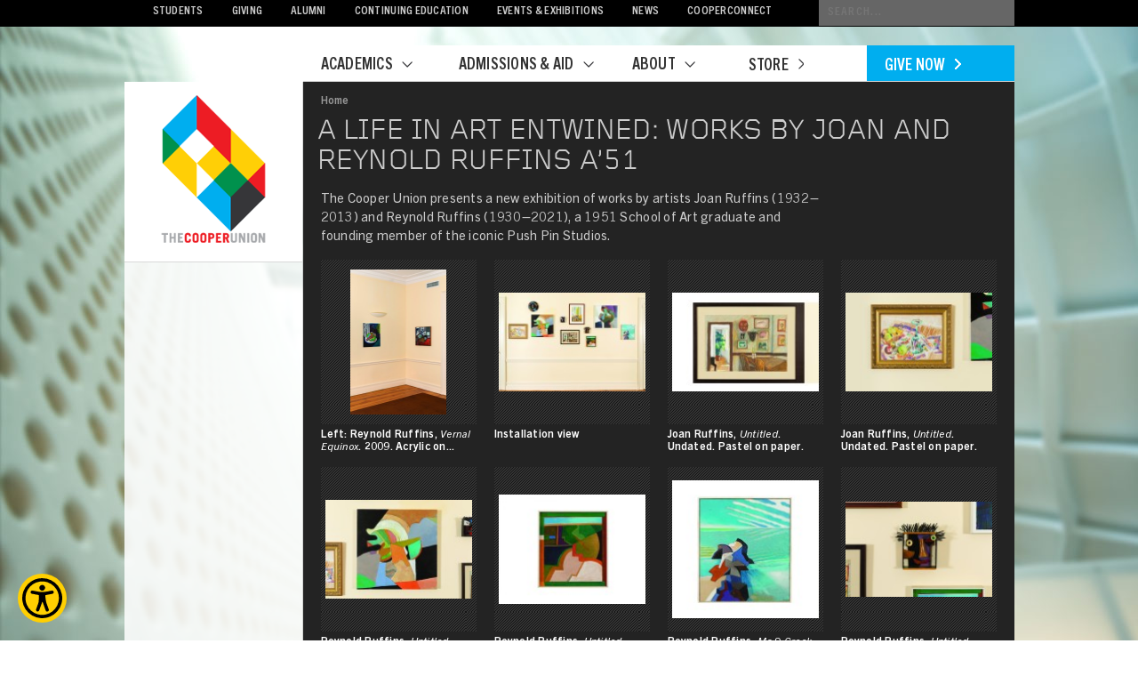

--- FILE ---
content_type: text/html; charset=UTF-8
request_url: https://cooper.edu/gallery/life-art-entwined-works-joan-and-reynold-ruffins-a51
body_size: 16549
content:

<!DOCTYPE html>

<html lang="en" dir="ltr" prefix="content: http://purl.org/rss/1.0/modules/content/  dc: http://purl.org/dc/terms/  foaf: http://xmlns.com/foaf/0.1/  og: http://ogp.me/ns#  rdfs: http://www.w3.org/2000/01/rdf-schema#  schema: http://schema.org/  sioc: http://rdfs.org/sioc/ns#  sioct: http://rdfs.org/sioc/types#  skos: http://www.w3.org/2004/02/skos/core#  xsd: http://www.w3.org/2001/XMLSchema# ">

	<head>
		<script
			type="text/javascript"
			src="https://app.termly.io/resource-blocker/f42bc62e-a5c6-4bd4-abf0-c64495280305?autoBlock=on"
			defer="defer"
		><a href="#" class="termly-display-preferences">Consent Preferences</a>
		</script>

		<!-- Google Tag Manager -->
		<script>(function(w,d,s,l,i){w[l]=w[l]||[];w[l].push({'gtm.start':
		new Date().getTime(),event:'gtm.js'});var f=d.getElementsByTagName(s)[0],
		j=d.createElement(s),dl=l!='dataLayer'?'&l='+l:'';j.async=true;j.src=
		'https://www.googletagmanager.com/gtm.js?id='+i+dl;f.parentNode.insertBefore(j,f);
		})(window,document,'script','dataLayer','GTM-T5CHX2S');</script>
		<!-- End Google Tag Manager -->
		<meta charset="utf-8" />
<link rel="canonical" href="https://cooper.edu/gallery/life-art-entwined-works-joan-and-reynold-ruffins-a51" />
<link rel="image_src" href="/sites/default/files/2023-03/_mg_5861.jpg" />
<meta property="og:site_name" content="cooperedu" />
<meta property="og:type" content="website" />
<meta property="og:url" content="https://cooper.edu/gallery/life-art-entwined-works-joan-and-reynold-ruffins-a51" />
<meta property="og:title" content="A Life in Art Entwined: Works by Joan and Reynold Ruffins A’51" />
<meta property="og:image:url" content="https://cooper.edu/sites/default/files/2023-03/_mg_5861.jpg" />
<meta property="og:video:type" content="video.other" />
<meta property="og:image:type" content="image/jpeg" />
<meta property="og:image:width" content="3333" />
<meta property="og:video:width" content="565px" />
<meta property="og:image:height" content="5000" />
<meta property="og:video:height" content="318px" />
<meta property="og:image:alt" content="Ruffins Installation View" />
<meta property="og:street_address" content="7 E 7th St." />
<meta property="og:locality" content="New York City" />
<meta property="og:region" content="New York" />
<meta property="og:postal_code" content="10003" />
<meta property="og:country_name" content="United States of America" />
<meta property="og:email" content="webmaster@cooper.edu" />
<meta property="fb:app_id" content="181316583885054" />
<meta name="twitter:card" content="summary_large_image" />
<meta name="twitter:title" content="A Life in Art Entwined: Works by Joan and Reynold Ruffins A’51" />
<meta name="twitter:site" content="@cooperunion" />
<meta name="twitter:site:id" content="31585636" />
<meta name="twitter:image:alt" content="Ruffins Installation View" />
<meta name="twitter:image" content="https://cooper.edu/sites/default/files/2023-03/_mg_5861.jpg" />
<meta name="facebook-domain-verification" content="aieqqajzzemp5425jbd731vk3c939k" />
<meta name="Generator" content="Drupal 10 (https://www.drupal.org)" />
<meta name="MobileOptimized" content="width" />
<meta name="HandheldFriendly" content="true" />
<meta name="viewport" content="width=device-width, initial-scale=1.0" />
<link rel="icon" href="/themes/custom/cooper/favicon.ico" type="image/vnd.microsoft.icon" />

		<title>A Life in Art Entwined: Works by Joan and Reynold Ruffins A’51 | cooperedu</title>
		<link rel="stylesheet" media="all" href="/sites/default/files/css/css_JjeRcflvJZFXoFH6FIhqJvyqG-zu9NiixGhHaxXE0mA.css?delta=0&amp;language=en&amp;theme=cooper&amp;include=eJw9xkESgCAIBdALWR6pQSTHCfkNsPH27Xqrx4_0mfCLmOF9wuq_83ZYivXCwCteh6KRHpFbp40SO1JWbRTyAfY7G_w" />
<link rel="stylesheet" media="all" href="/sites/default/files/css/css_wuk_5vLa5Mp6lyqjFh8oV2xTxR3xPfJramt00Ou336E.css?delta=1&amp;language=en&amp;theme=cooper&amp;include=eJw9xkESgCAIBdALWR6pQSTHCfkNsPH27Xqrx4_0mfCLmOF9wuq_83ZYivXCwCteh6KRHpFbp40SO1JWbRTyAfY7G_w" />
<link rel="stylesheet" media="print" href="/sites/default/files/css/css_4-UyjMwwm64OmJA3UKR4dOLpwfqQdsLwmwvBQbq-FFc.css?delta=2&amp;language=en&amp;theme=cooper&amp;include=eJw9xkESgCAIBdALWR6pQSTHCfkNsPH27Xqrx4_0mfCLmOF9wuq_83ZYivXCwCteh6KRHpFbp40SO1JWbRTyAfY7G_w" />
<link rel="stylesheet" media="all" href="https://assets.sitescdn.net/answers/v1.6/answers.css" />

		<script src="/sites/default/files/js/js_vls7h3-46P4pQ_VlMaMe5wtJQJzq1Tz3vWrkNLtHTyg.js?scope=header&amp;delta=0&amp;language=en&amp;theme=cooper&amp;include=eJxdyUEOwjAMBdELtc2RIsc28IUVR7ZZ9PYVC0BiN3pDZh2z-9ROzJqJAUOdjYS6YWz8VEF5vLeHwGf71nELn6VTNnZfGu1uPsj2h5Jo7MmBVfk3P5pFhSxwNonXIjt-cgFj2jsT"></script>
<script src="/themes/custom/cooper/js/custom/mailchimp_head.js?t9p0mz" id="mcjs"></script>
<script src="/sites/default/files/js/js_H5wg0hbHeDqiNWRe80sGA9EHqfiH3jqN59OSEVdGx5o.js?scope=header&amp;delta=2&amp;language=en&amp;theme=cooper&amp;include=eJxdyUEOwjAMBdELtc2RIsc28IUVR7ZZ9PYVC0BiN3pDZh2z-9ROzJqJAUOdjYS6YWz8VEF5vLeHwGf71nELn6VTNnZfGu1uPsj2h5Jo7MmBVfk3P5pFhSxwNonXIjt-cgFj2jsT"></script>
<script src="//assets.sitescdn.net/answers/v1.6/answers.min.js" onload="ANSWERS.domReady(initAnswers)" async defer></script>

	</head>

	<body>
		<!-- Google Tag Manager (noscript) -->
		<noscript><iframe src="https://www.googletagmanager.com/ns.html?id=GTM-T5CHX2S"
		height="0" width="0" style="display:none;visibility:hidden"></iframe></noscript>
		<!-- End Google Tag Manager (noscript) -->
		

			

		<div>
			
			<div id="wrapper">

				<header>

					<nav>
						  <div class="navigation">
      
    
      	<style>

header .yxt-Answers-component {
    float: right;
    width: 220px;
}
header .yxt-SearchBar-container {
    z-index: 4;
    border-radius: unset;
    border: 0px;
    background: url(/themes/custom/cooper/assets/images/header/search_icon.png) no-repeat 220px 5px #666;
    color: #ccc;
}
header form.yxt-SearchBar-form {
    float: unset;
}
header .yxt-AutoComplete {
    background-color: #666;
}
header .yxt-AutoComplete-option--item, .yxt-SearchBar-input {
    font-family: unset;
    font-size: unset;
    line-height: unset;
    color: unset;
}
header .yxt-SearchBar-input {
    padding: 6px 5px 6px 10px;
    font-size: 13px;
    line-height: 17px;
    letter-spacing: .1em;
    text-transform: uppercase;
}
header .yxt-AutoComplete-option--item:hover {
    background-color: #666;
}
header .yxt-SearchBar-button, .yxt-SearchBar-clear {
    display: none;
}

/*
        background: url(/themes/custom/cooper/assets/images/header/search_icon.png) no-repeat 235px 5px #666;
        color: #ccc;
        border: 0;
        width: 245px;
        font-family:'TradeGothicNextW01-Bold 693232', Arial, Helvetica, Verdana, sans-serif;
        margin: 0;
        padding: 6px 5px 6px 10px;
        font-size: 13px;
        line-height: 17px;
        letter-spacing: .1em;
        text-transform: uppercase;
*/
</style>
<ul>
    <li class="invisible"><a href="#main">Skip Navigation</a></li>
    <li><a href="/students">Students</a></li>
    <li><a href="/giving">Giving</a></li>
    <li><a href="/alumni">Alumni</a></li>
    <li><a href="/academics/continuing-education">Continuing Education</a></li>
    <li><a href="/events-and-exhibitions">Events &amp; Exhibitions</a></li>
    <li><a href="/about/news">News</a></li>
 <li><a href="https://cooperunion.sharepoint.com">CooperConnect</a></li>
</ul>
<div class="search_form"></div>

  
  </div>

					</nav>

				</header>

				  <div class="nav_top_mobile">
      
    
      	<div id="mobile-header">
					<div id="mobile-header-logo">
						<a href="/"><img src="/themes/custom/cooper/assets/images/mobile/header-logo.svg" /></a>
					</div>
					<div id="mobile-navigation-trigger">
						<a href="#side-nav"></a>
					</div>
</div>

    
    
      	<div id="mobile-subnav">
					<ul>
						<li><a href="/academics">Academics</a></li>
						<li><a href="/admissions">Admissions</a></li>
						<li><a href="/about">About</a></li>
						<li><a href="giving/give-online">Give</a></li>
						<li><a href="#">Search</a></li>
					</ul>
                                        <div id="spacer"></div>
					<div class="mobile_search_form"></div>
</div>

  <nav  id="block-cooper-mobilemenu" class="settings-tray-editable block block-menu navigation menu--mobile-menu" data-drupal-settingstray="editable" aria-labelledby="block-cooper-mobilemenu-menu" role="navigation">
            
  <h2 class="visually-hidden block__title" id="block-cooper-mobilemenu-menu">Mobile Menu</h2>
  
        <div id="side-nav">
              <ul>     							        <li>
       
          <a href="/academics">ACADEMICS</a>
                                  <ul>
  							        <li>
       
          <a href="/academics/academic-vision" data-drupal-link-system-path="node/803">Academic Vision</a>
                </li>
  						        <li>
       
          <a href="/about/people">People</a>
                </li>
  						        <li>
       
          <a href="https://library.cooper.edu/home">Library</a>
                </li>
  						        <li>
       
          <a href="/academics/center-for-writing" data-drupal-link-system-path="node/824">Center for Writing &amp; Learning</a>
                </li>
  						        <li>
       
          <a href="/academics/institutes-and-centers" data-drupal-link-system-path="node/822">Institutes &amp; Centers</a>
                </li>
  						        <li>
       
          <a href="/academics/outreach-and-pre-college" data-drupal-link-system-path="node/3940">Outreach, Pre-College &amp; Summer Programs</a>
                </li>
  						        <li>
       
          <a href="/academics/research-fellowships" data-drupal-link-system-path="node/819">Research &amp; Fellowship Opportunities</a>
                </li>
  						        <li>
       
          <a href="/academics/benjamin-menschel-civic-projects-lab" data-drupal-link-system-path="node/13649">The Benjamin Menschel Civic Projects Lab</a>
                                  <ul class="subnav">
    							        <li>
       
          <a href="/academics/benjamin-menschel-civic-projects-lab/futures-open-call" data-drupal-link-system-path="node/13789">Futures Open Call</a>
                </li>
      </ul>
  
          </li>
      </ul>
  
          </li>
  						        <li>
       
          <a href="/admissions">ADMISSIONS &amp; AID</a>
                                  <ul>
  							        <li>
       
          <a href="/admissions/visit" data-drupal-link-system-path="node/938">Visit</a>
                                  <ul class="subnav">
    							        <li>
       
          <a href="https://connect.cooper.edu/portal/cooper-events">Events</a>
                </li>
  						        <li>
       
          <a href="https://cooper.edu/about/hotel-information">Hotel Information</a>
                </li>
  						        <li>
       
          <a href="https://cooper.edu/admissions/visit/location-and-directions">Location &amp; Directions</a>
                </li>
  						        <li>
       
          <a href="/about/parking-information" data-drupal-link-system-path="node/5928">Parking Information</a>
                </li>
  						        <li>
       
          <a href="https://connect.cooper.edu/portal/in-person-tours">Plan a Visit</a>
                </li>
  						        <li>
       
          <a href="https://cooper.edu/admissions/visit/virtual-tour">Virtual Tour</a>
                </li>
      </ul>
  
          </li>
  						        <li>
       
          <a href="/admissions/sfs" data-drupal-link-system-path="node/10584">Student Financial Services</a>
                                  <ul class="subnav">
    							        <li>
       
          <a href="/admissions/sfs/financial-aid" data-drupal-link-system-path="node/942">Financial Aid</a>
                </li>
  						        <li>
       
          <a href="/admissions/sfs/student-accounts" data-drupal-link-system-path="node/10807">Student Accounts</a>
                </li>
  						        <li>
       
          <a href="https://npc.collegeboard.org/app/cooper">Net Price Calculator</a>
                </li>
      </ul>
  
          </li>
  						        <li>
       
          <a href="/admissions/applying-to-cu" data-drupal-link-system-path="node/931">Apply</a>
                                  <ul class="subnav">
    							        <li>
       
          <a href="https://cooper.edu/admissions/applying-to-cu/architecture">Architecture</a>
                                  <ul class="subnav">
    							        <li>
       
          <a href="https://cooper.edu/admissions/applying-to-cu/masters-architecture">Master of Science in Architecture</a>
                </li>
  						        <li>
       
          <a href="https://cooper.edu/admissions/applying-to-cu/transfer-architecture">Transfer Architecture</a>
                </li>
      </ul>
  
          </li>
  						        <li>
       
          <a href="https://cooper.edu/admissions/applying-to-cu/art">Art</a>
                                  <ul class="subnav">
    							        <li>
       
          <a href="https://cooper.edu/about/art-open-houses-and-national-portfolio-review-days">Art Portfolio Review Day Schedule</a>
                </li>
  						        <li>
       
          <a href="https://cooper.edu/admissions/applying-to-cu/transfer-art">Transfer Art</a>
                </li>
      </ul>
  
          </li>
  						        <li>
       
          <a href="https://cooper.edu/admissions/applying-to-cu/engineering">Engineering</a>
                                  <ul class="subnav">
    							        <li>
       
          <a href="https://cooper.edu/admissions/applying-to-cu/engineering/engineering-tour-calendar">Engineering Tour Calendar</a>
                </li>
  						        <li>
       
          <a href="https://cooper.edu/admissions/applying-to-cu/masters-engineering">Master of Engineering</a>
                </li>
  						        <li>
       
          <a href="https://cooper.edu/admissions/applying-to-cu/transfer-engineering">Transfer Engineering</a>
                </li>
      </ul>
  
          </li>
  						        <li>
       
          <a href="https://cooper.edu/admissions/applying-to-cu/high-school-graduation-requirements">High School Graduation Requirements</a>
                </li>
  						        <li>
       
          <a href="https://cooper.edu/admissions/applying-to-cu/nondiscriminatory-statement">Non-Discrimination Statement</a>
                </li>
  						        <li>
       
          <a href="https://cooper.edu/admissions/testingpolicy">Testing and AP Credit Policy</a>
                </li>
      </ul>
  
          </li>
  						        <li>
       
          <a href="/admissions/degree-programs" data-drupal-link-system-path="node/925">Degree Programs</a>
                </li>
  						        <li>
       
          <a href="/admissions/international" data-drupal-link-system-path="node/7549">International Students</a>
                                  <ul class="subnav">
    							        <li>
       
          <a href="https://cooper.edu/admissions/international/admitted-students">Admitted Students</a>
                </li>
  						        <li>
       
          <a href="https://cooper.edu/admissions/international/applicants">Applicants</a>
                </li>
  						        <li>
       
          <a href="https://cooper.edu/admissions/international/opt-guidelines">F-1 Optional Practical Training</a>
                </li>
  						        <li>
       
          <a href="https://cooper.edu/admissions/international/optional-stem-opt">F-1 STEM Optional Practical Training</a>
                </li>
  						        <li>
       
          <a href="https://cooper.edu/admissions/international/student-employment">F-1 Student Employment</a>
                </li>
  						        <li>
       
          <a href="https://cooper.edu/admissions/international/filing-taxes">F-1 Taxes</a>
                </li>
  						        <li>
       
          <a href="https://cooper.edu/admissions/international/travel">F-1 Travel</a>
                </li>
  						        <li>
       
          <a href="https://cooper.edu/admissions/international/isso-events">ISSO Events</a>
                </li>
  						        <li>
       
          <a href="https://cooper.edu/admissions/international/faq">ISSO FAQ</a>
                </li>
  						        <li>
       
          <a href="https://cooper.edu/admissions/international/glossary">ISSO Glossary</a>
                </li>
  						        <li>
       
          <a href="https://cooper.edu/admissions/international/obtaining-form-i-20">Obtaining the I-20 Form</a>
                </li>
      </ul>
  
          </li>
  						        <li>
       
          <a href="/admissions/faq" data-drupal-link-system-path="node/930">FAQ</a>
                </li>
  						        <li>
       
          <a href="/admissions/facts" data-drupal-link-system-path="node/929">Facts</a>
                </li>
  						        <li>
       
          <a href="/admissions/contact" data-drupal-link-system-path="node/941">Contact</a>
                </li>
      </ul>
  
          </li>
  						        <li>
       
          <a href="/about/">ABOUT</a>
                                  <ul>
  							        <li>
       
          <a href="/about/academic-calendars" data-drupal-link-system-path="node/12589">Academic Calendar</a>
                </li>
  						        <li>
       
          <a href="/about/building-hours" data-drupal-link-system-path="node/4255">Building Hours</a>
                </li>
  						        <li>
       
          <a href="https://live-cooper-edu.pantheonsite.io/about/safety">Campus Safety and Security</a>
                                  <ul class="subnav">
    							        <li>
       
          <a href="https://live-cooper-edu.pantheonsite.io/about/safety/coronavirus-covid-19">Covid-19 Policy</a>
                                  <ul class="subnav">
    							        <li>
       
          <a href="https://live-cooper-edu.pantheonsite.io/about/safety/pandemic-flu-response-plan">Pandemic Flu Response Plan</a>
                </li>
  						        <li>
       
          <a href="https://live-cooper-edu.pantheonsite.io/about/safety/coronavirus-covid-19/communications">Past Communications</a>
                </li>
  						        <li>
       
          <a href="https://live-cooper-edu.pantheonsite.io/about/safety/coronavirus-covid-19/resources">Resources</a>
                </li>
      </ul>
  
          </li>
  						        <li>
       
          <a href="https://live-cooper-edu.pantheonsite.io/about/safety/emergency-information">Emergency Information</a>
                </li>
  						        <li>
       
          <a href="https://live-cooper-edu.pantheonsite.io/about/hate-crimes-campus">Hate Crimes on Campus</a>
                </li>
  						        <li>
       
          <a href="https://live-cooper-edu.pantheonsite.io/about/safety/health-safety-forms">Health &amp; Safety Forms</a>
                </li>
  						        <li>
       
          <a href="https://cooper.edu/sites/default/files/uploads/assets/site/files/2023/Health%20and%20Safety%20Manual%20v3.0.pdf">Health &amp; Safety Manual</a>
                </li>
  						        <li>
       
          <a href="https://live-cooper-edu.pantheonsite.io/about/safety/incident-accident-forms-old">Incident &amp; Accident Forms</a>
                </li>
      </ul>
  
          </li>
  						        <li>
       
          <a href="/about/communications-office" data-drupal-link-system-path="node/796">Communications Office</a>
                </li>
  						        <li>
       
          <a href="/about/community-rights-protections-and-resources" data-drupal-link-system-path="node/13095">Community Rights, Protections, and Resources</a>
                </li>
  						        <li>
       
          <a href="/about/contact" data-drupal-link-system-path="node/1062">Contact &amp; Location</a>
                </li>
  						        <li>
       
          <a href="/about/safety/emergency-information" data-drupal-link-system-path="node/7840">Emergency Information</a>
                </li>
  						        <li>
       
          <a href="/people" data-drupal-link-system-path="people">Faculty &amp; Staff Directory</a>
                </li>
  						        <li>
       
          <a href="/about/finance-and-administration" data-drupal-link-system-path="node/4541">Finance and Administration</a>
                </li>
  						        <li>
       
          <a href="/about/galleries-auditoriums" data-drupal-link-system-path="node/3817">Galleries &amp; Auditoriums</a>
                </li>
  						        <li>
       
          <a href="/about/great-hall" data-drupal-link-system-path="node/9308">The Great Hall</a>
                                  <ul class="subnav">
    							        <li>
       
          <a href="https://cooper.edu/about/great-hall/history">History</a>
                </li>
  						        <li>
       
          <a href="https://cooper.edu/about/great-hall/rentals">Rentals &amp; Event Inquiries</a>
                </li>
  						        <li>
       
          <a href="https://cooper.edu/giving/friends-of-the-great-hall">Support</a>
                </li>
  						        <li>
       
          <a href="https://greathallvoices.cooper.edu/">Voices from the Great Hall</a>
                </li>
      </ul>
  
          </li>
  						        <li>
       
          <a href="/about/history" data-drupal-link-system-path="node/788">History</a>
                                  <ul class="subnav">
    							        <li>
       
          <a href="https://live-cooper-edu.pantheonsite.io/about/history/foundation-building">Foundation Building &amp; The Great Hall</a>
                </li>
  						        <li>
       
          <a href="https://live-cooper-edu.pantheonsite.io/about/peter-cooper">Peter Cooper</a>
                </li>
  						        <li>
       
          <a href="https://live-cooper-edu.pantheonsite.io/about/peter-coopers-vision">Peter Cooper&#039;s Vision</a>
                </li>
  						        <li>
       
          <a href="https://live-cooper-edu.pantheonsite.io/engineering/cooper-union-logo">The Cooper Union Logo</a>
                </li>
      </ul>
  
          </li>
  						        <li>
       
          <a href="/about/information-technology" data-drupal-link-system-path="node/10264">Information Technology</a>
                </li>
  						        <li>
       
          <a href="/about/office-institutional-research" data-drupal-link-system-path="node/13880">Institutional Research</a>
                </li>
  						        <li>
       
          <a href="/about/newsletters" data-drupal-link-system-path="node/4625">Newsletter</a>
                </li>
  						        <li>
       
          <a href="/about/officers" data-drupal-link-system-path="node/795">Officers</a>
                </li>
  						        <li>
       
          <a href="https://cooper.edu/about/president">President</a>
                                  <ul class="subnav">
    							        <li>
       
          <a href="https://cooper.edu/about/president/sparks/messages">Archived Messages </a>
                </li>
  						        <li>
       
          <a href="https://cooper.edu/about/president/office-hours">Office Hours</a>
                </li>
  						        <li>
       
          <a href="https://cooper.edu/about/president/cabinet">President&#039;s Cabinet</a>
                </li>
  						        <li>
       
          <a href="https://cooper.edu/about/presidents-messages">President&#039;s Messages</a>
                </li>
  						        <li>
       
          <a href="https://cooper.edu/about/president/presidential-search">Presidential Search</a>
                </li>
      </ul>
  
          </li>
  						        <li>
       
          <a href="/about/trustees" data-drupal-link-system-path="node/794">Trustees</a>
                </li>
  						        <li>
       
          <a href="/working-at-cooper" data-drupal-link-system-path="node/12483">Working at Cooper</a>
                </li>
  						        <li>
       
          <a href="/about/academic-calendars" data-drupal-link-system-path="node/12589">Academic Calendar</a>
                </li>
  						        <li>
       
          <a href="/about/academic-calendars" data-drupal-link-system-path="node/12589">Academic Calendar</a>
                </li>
      </ul>
  
          </li>
  						        <li>
       
          <a href="/students">STUDENTS</a>
                                  <ul>
  							        <li>
       
          <a href="/students/student-affairs" data-drupal-link-system-path="node/5765">Student Affairs</a>
                </li>
  						        <li>
       
          <a href="https://cooper.edu/students/career-center">Center for Career Development</a>
                                  <ul class="subnav">
    							        <li>
       
          <a href="https://cooper.edu/students/career-center/student-resources">Student Resources</a>
                </li>
  						        <li>
       
          <a href="https://cooper.edu/students/career-center/alumni/alumni-resources">Alumni Resources</a>
                </li>
  						        <li>
       
          <a href="https://cooper.edu/students/career-center/careers-connect">Careers Connect Resources</a>
                </li>
  						        <li>
       
          <a href="https://cooper.edu/students/career-center/employers">Employer Resources</a>
                </li>
      </ul>
  
          </li>
  						        <li>
       
          <a href="/admissions/sfs" data-drupal-link-system-path="node/10584">Student Financial Services</a>
                                  <ul class="subnav">
    							        <li>
       
          <a href="/admissions/sfs/financial-aid" data-drupal-link-system-path="node/942">Financial Aid</a>
                </li>
  						        <li>
       
          <a href="/admissions/sfs/student-accounts" data-drupal-link-system-path="node/10807">Student Accounts</a>
                </li>
  						        <li>
       
          <a href="https://npc.collegeboard.org/app/cooper">Net Price Calculator</a>
                </li>
      </ul>
  
          </li>
  						        <li>
       
          <a href="/admissions/international" data-drupal-link-system-path="node/7549">International Students</a>
                </li>
  						        <li>
       
          <a href="/students/parents" data-drupal-link-system-path="node/1060">Parents</a>
                </li>
  						        <li>
       
          <a href="/students/registrar" data-drupal-link-system-path="node/1004">Registrar</a>
                                  <ul class="subnav">
    							        <li>
       
          <a href="https://cooper.edu/about/academic-calendar-2023-2024">Academic Calendars</a>
                </li>
  						        <li>
       
          <a href="https://cooper.edu/students/registrar/course-catalog">Course Catalog</a>
                                  <ul class="subnav">
    							        <li>
       
          <a href="https://cooper.edu/students/registrar/course-catalog/current">Current Catalog</a>
                </li>
      </ul>
  
          </li>
  						        <li>
       
          <a href="https://cooper.edu/students/registrar/credit-hours">Credit Hours</a>
                </li>
  						        <li>
       
          <a href="https://cooper.edu/students/registrar/ferpa">FERPA</a>
                </li>
  						        <li>
       
          <a href="https://cooper.edu/about/policies/leave-absence">Leaves of Absences </a>
                </li>
  						        <li>
       
          <a href="https://cooper.edu/students/registrar/name-and-address-changes">Name &amp; Address Changes</a>
                </li>
  						        <li>
       
          <a href="https://cooper.edu/students/registrar/registration">Registration</a>
                                  <ul class="subnav">
    							        <li>
       
          <a href="https://cooper.edu/students/registrar/registration/student-self-service-faq">Student Self-Service FAQ</a>
                </li>
  						        <li>
       
          <a href="https://cooper.edu/students/registrar/using-student-self-service">Student Self-Service Instructions</a>
                </li>
  						        <li>
       
          <a href="https://cooper.edu/about/tap-waiver">TAP Waiver</a>
                </li>
  						        <li>
       
          <a href="https://cooper.edu/students/registrar/request-transcripts">Transcripts &amp; Education Verfication</a>
                </li>
  						        <li>
       
          <a href="https://cooper.edu/students/registrar/transfer-academic-credit">Transfer Academic Credit</a>
                </li>
      </ul>
  
          </li>
      </ul>
  
          </li>
  						        <li>
       
          <a href="/students/25live-day-day-event-scheduler" data-drupal-link-system-path="node/6821">Room &amp; Event Scheduling</a>
                </li>
  						        <li>
       
          <a href="/admissions/sfs/student-accounts" data-drupal-link-system-path="node/10807">Student Accounts</a>
                </li>
  						        <li>
       
          <a href="/students/commencement" data-drupal-link-system-path="node/1050">Commencement</a>
                </li>
  						        <li>
       
          <a href="https://cooper.edu/students/financial-aid/appeal">Appeals &amp; Related Forms</a>
                </li>
  						        <li>
       
          <a href="https://cooper.edu/students/financial-aid/code-conduct">Code of Conduct</a>
                </li>
  						        <li>
       
          <a href="https://cooper.edu/students/financial-aid/coa">Cost of Attendance</a>
                </li>
  						        <li>
       
          <a href="https://cooper.edu/students/financial-aid/COVID19-emergency-relief-funds">Covid-19 Emergency Relief Funds</a>
                </li>
  						        <li>
       
          <a href="https://cooper.edu/students/financial-aid/eligibility-and-satisfactory-academic-policy">Eligibility &amp; Satisfactory Academic Progress</a>
                </li>
  						        <li>
       
          <a href="https://cooper.edu/admissions/afford/faq">FAQ</a>
                </li>
  						        <li>
       
          <a href="https://cooper.edu/students/financial-aid/federal-work-study">Federal Work-Study</a>
                </li>
  						        <li>
       
          <a href="https://cooper.edu/students/financial-aid/grants-and-loans">Grants &amp; Loans</a>
                </li>
  						        <li>
       
          <a href="https://cooper.edu/students/financial-aid/forms">Other Forms</a>
                </li>
  						        <li>
       
          <a href="https://cooper.edu/students/financial-aid/policies-procedures-contact">Policies, Prodedures &amp; Contact</a>
                </li>
  						        <li>
       
          <a href="https://cooper.edu/students/financial-aid/resources">Resources</a>
                </li>
  						        <li>
       
          <a href="https://cooper.edu/students/financial-aid/student-rights-and-responsibilities">Student Rights &amp; Responsibilities</a>
                </li>
  						        <li>
       
          <a href="https://cooper.edu/students/financial-aid/summer">Summer Financial Aid</a>
                </li>
      </ul>
  
          </li>
  						        <li>
       
          <a href="https://cooper.edu/admissions/admitted-students">Admitted Students</a>
                </li>
  						        <li>
       
          <a href="/giving">GIVING</a>
                                  <ul>
  							        <li>
       
          <a href="https://connect.cooper.edu/register/?id=50f29afc-c0fe-4b03-9abe-e7651a1fcdbd&amp;utm_source=DEV&amp;utm_medium=website&amp;utm_campaign=WEB&amp;utm_term=appeal&amp;utm_content=WEBUS">Give Online</a>
                </li>
  						        <li>
       
          <a href="/giving/10-year-plan" data-drupal-link-system-path="node/13003">10-Year Plan</a>
                </li>
  						        <li>
       
          <a href="/giving/areas-of-need" data-drupal-link-system-path="node/10982">Areas of Need</a>
                </li>
  						        <li>
       
          <a href="/giving/gift-planning" data-drupal-link-system-path="node/10863">Gift Planning</a>
                </li>
  						        <li>
       
          <a href="/giving/matching-gifts" data-drupal-link-system-path="node/10986">Corporate Matching Gifts</a>
                </li>
  						        <li>
       
          <a href="/giving/other-ways-to-give" data-drupal-link-system-path="node/10862">Other Ways to Give</a>
                </li>
  						        <li>
       
          <a href="/giving/leadership%20giving%20societies" data-drupal-link-system-path="node/10978">Meet Our Community</a>
                </li>
  						        <li>
       
          <a href="/giving/coopermade" data-drupal-link-system-path="node/10988">COOPERMADE</a>
                </li>
  						        <li>
       
          <a href="/giving/contact" data-drupal-link-system-path="node/10977">Contact Us</a>
                </li>
  						        <li>
       
          <a href="/giving/coopermade" data-drupal-link-system-path="node/10988">COOPERMADE</a>
                </li>
      </ul>
  
          </li>
  						        <li>
       
          <a href="/alumni">ALUMNI</a>
                                  <ul>
  							        <li>
       
          <a href="/alumni/cooper-union-alumni-portal" data-drupal-link-system-path="node/12185">Alumni Portal</a>
                </li>
  						        <li>
       
          <a href="/alumni/resources" data-drupal-link-system-path="node/10989">Alumni Resources</a>
                </li>
  						        <li>
       
          <a href="/alumni/affinity-groups" data-drupal-link-system-path="node/10944">Affinity Groups</a>
                </li>
  						        <li>
       
          <a href="https://cooperalumni.org/">Alumni Association</a>
                </li>
  						        <li>
       
          <a href="/aumni/class-notes">Class Notes</a>
                </li>
  						        <li>
       
          <a href="/alumni/reunion/classpages" data-drupal-link-system-path="node/10924">Class Pages</a>
                </li>
  						        <li>
       
          <a href="/Alumni/in-memoriam" data-drupal-link-system-path="Alumni/in-memoriam">In Memoriam</a>
                </li>
  						        <li>
       
          <a href="/alumni/volunteer" data-drupal-link-system-path="node/10956">Volunteer</a>
                </li>
  						        <li>
       
          <a href="/alumni/office" title="office of alumni affairs &amp; development (10953)" data-drupal-link-system-path="node/10953">Office of Alumni Affairs &amp; Development</a>
                </li>
  						        <li>
       
          <a href="https://store.cooperunion.com/">Store</a>
                </li>
      </ul>
  
          </li>
  						        <li>
       
          <a href="/continuing-education">CONTINUING EDUCATION</a>
                                  <ul>
  							        <li>
       
          <a href="/continuing-education" data-drupal-link-system-path="node/1064">Courses</a>
                </li>
  						        <li>
       
          <a href="/continuing-education/policies-fees-registration" data-drupal-link-system-path="node/7079">Policies, Fees &amp; Registration</a>
                </li>
  						        <li>
       
          <a href="/people/dept/continuing%20education" data-drupal-link-system-path="people/dept/continuing education">Faculty &amp; Staff</a>
                </li>
  						        <li>
       
          <a href="/about/newsletters" data-drupal-link-system-path="node/4625">Newsletter</a>
                </li>
  						        <li>
       
          <a href="/continuing-education/faq" data-drupal-link-system-path="node/4254">FAQ</a>
                </li>
      </ul>
  
          </li>
  						        <li>
       
          <a href="/events-and-exhibitions" data-drupal-link-system-path="events-and-exhibitions">EVENTS &amp; EXHIBITIONS</a>
                                  <ul>
  							        <li>
       
          <a href="/events-and-exhibitions/events" data-drupal-link-system-path="events-and-exhibitions/events">Events</a>
                </li>
  						        <li>
       
          <a href="/events-and-exhibitions/exhibitions" data-drupal-link-system-path="events-and-exhibitions/exhibitions">Exhibitions</a>
                </li>
  						        <li>
       
          <a href="/about/galleries-auditoriums" data-drupal-link-system-path="node/3817">Galleries &amp; Auditoriums</a>
                </li>
  						        <li>
       
          <a href="/about/newsletters" data-drupal-link-system-path="node/4625">Get the Newsletter</a>
                </li>
      </ul>
  
          </li>
  						        <li>
       
          <a href="/about/news" data-drupal-link-system-path="about/news">NEWS</a>
                                  <ul>
  							        <li>
       
          <a href="/about/news/faculty" data-drupal-link-system-path="about/news/faculty">Faculty News</a>
                </li>
      </ul>
  
          </li>
  						        <li>
       
          <a href="https://cooperunion.sharepoint.com/">COOPERCONNECT</a>
                </li>
  						        <li>
       
          <a href="https://store.cooperunion.com/">STORE</a>
                </li>
      </ul>
  
</div>

  </nav>

  </div>


				<section id="mainnav">

					      
    
      <nav class="main">
        <ul>
            <li class="nav1">
                <a href="/academics" class="">Academics<d_caret></d_caret></a>
                <section class="menu" id="menu0" style="display: none;">
                    <nav class="links">
                        <ul>
                            <li class="" data-id="793">
                                <a href="/academics/academic-vision">Academic Vision</a>
                            </li>
                            <li class="" data-id="1696">
                                <a href="/academics/people">People</a>
                            </li>
                            <li class="" data-id="814">
                                <a href="/academics/library">Library</a>
                            </li>
                            <li class="" data-id="815">
                                <a href="/academics/center-for-writing">Center for Writing and Learning</a>
                            </li>
                            <li class="" data-id="813">
                                <a href="/academics/institutes-and-centers">Institutes and Centers</a>
                            </li>
                            <li class="" data-id="810">
                                <a href="/academics/research-and-fellowships">Research &amp; Fellowship Opportunities</a>
                            </li>
                            <li class="" data-id="1903">
                                <a href="/academics/outreach-and-pre-college">Outreach, Pre-College &amp; Summer Programs</a>
                            </li>
                            <li class="" data-id="1079">
                                <a href="/academics/continuing-education">Continuing Education</a>
                            </li>
                            <li class="" data-id="2167">
                                <a href="/academics/faculty-student-senate">Faculty-Student Senate</a>
                            </li>
                        </ul>
                    </nav>
                    <nav class="boxes">
                        <ul>
                            <li>
                                <a href="/architecture">The Irwin S. Chanin School of Architecture</a>
                            </li>
                            <li>
                                <a href="/art">School of Art</a>
                            </li>
                            <li>
                                <a href="/engineering">Albert Nerken School of Engineering</a>
                            </li>
                            <li>
                                <a href="/humanities">Faculty of Humanities &amp; Social Sciences</a>
                            </li>
                        </ul>
                    </nav>
                </section>
            </li>
            <li class="nav2">
                <a href="/admissions" class="">Admissions & Aid<d_caret></d_caret></a>
                <section class="menu" id="menu1" style="display: none;">
                    <nav class="links">
                        <ul>
                            <li class="" data-id="938">
                                <a href="/admissions/prospective-students">Degree Programs</a>
                            </li>
                        
                            <li class="">
                                <a href="/admissions/visit">Visit</a>
                            </li>
                              <li class="data-id="10584">
                                <a href="/admissions/sfs">Student Financial Services</a>
                            </li>
                         
                            <li class="">
                                <a href="/admissions/applying-to-cu">Apply</a>
                            </li>
                           
                            <li class="">
                                <a href="/admissions/admitted-students">Admitted Students</a>
                            </li>
                        </ul>
                    </nav>
                    <nav class="links">
                        <ul>
                            <li class="">
                                <a href="/admissions/international-students">International Students</a>
                            </li>
                        
                            <li class="" data-id="942">
                                <a href="/admissions/facts">Facts</a>
                            </li>
                            <li class="" data-id="943">
                                <a href="/admissions/facts/faq">FAQ</a>
                            </li>
                            <li class="" data-id="954">
                                <a href="/admissions/contact">Contact</a>
                            </li>
                        </ul>
                    </nav>
                </section>
            </li>
            <li class="nav3">
                <a href="/about" class="">About<d_caret></d_caret></a>
                <section class="menu" id="menu2" style="display: none;">
                    <nav class="links">
                        <ul>
                            <li class="" data-id="3030">
                                <a href="/students/registrar/academic-calendars">Academic Calendar</a>
                            </li>
                            
                            <li class="" data-id="2228">
                                <a href="/about/building-hours">Building Hours</a>
                            </li>
                            <li class="" data-id="1077">
                                <a href="/about/contact">Contact &amp; Location</a>
                            </li>
                            <li class="" data-id="786">
                                <a href="/about/communications">Communications Office</a>
                            </li><li class="" data-id="13095">
                                <a href="/about/community-rights-protections-and-resources">Community Rights, Protections and Resources</a>
                            </li>
                            <li class="" data-id="2408">
                                <a href="/about/safety/emergency-information">Emergency Information</a>
                            </li>

                            <li class="" data-id="2983">
                                <a href="/people">Faculty &amp; Staff Directory</a>
                            </li>
                            <li class="" data-id="2366">
                                <a href="/about/finance-and-administration">Finance and Administration</a>
                            </li>
                            <li class="" data-id="1724">
                                <a href="/about/galleries-auditoriums">Galleries &amp; Auditoriums</a>
                            </li>
                        </ul>
                    </nav>
                    <nav class="links">
                        <ul>
                            <li class="">
                                <a href="/about/great-hall">The Great Hall</a>
                            </li>
                            <li class="" data-id="776">
                                <a href="/about/history">History</a>
                            </li>
                            
                            <li class="" data-id="10264">
                                <a href="/about/Information-Technology">Information Technology</a>
                            </li>
                            <li class="" data-id="782">
                                <a href="/about/news">News</a>
                            </li>
                            <li class="" data-id="2389">
                                <a href="/about/at-cooper-newsletter">Newsletter</a>
                            </li>
                            <li class="" data-id="785">
                                <a href="/about/officers">Officers</a>
                            </li>
                            <li class="" data-id="1071">
                                <a href="/about/policies">Policies</a>
                            </li>
                            <li class="" data-id="13539">
                                <a href="/about/president">President</a>
                            </li>
                            <li class="" data-id="784">
                                <a href="/about/trustees">Trustees</a>
                            </li>
                            <li class="" data-id="3031">
                                <a href="/about/working-cooper">Working at Cooper</a>
                            </li>
                        </ul>
                    </nav>
                </section>
            </li>
            <li class="nav4">
                <a href="https://store.cooperunion.com">Store<r_caret></r_caret></a>
            </li>
            <li class="nav5">

                <a href="//connect.cooper.edu/register/?id=50f29afc-c0fe-4b03-9abe-e7651a1fcdbd&amp;utm_source=DEV&amp;utm_medium=website&amp;utm_campaign=WEB&amp;utm_term=appeal&amp;utm_content=WEBUS">Give Now<r_caret id="rev"></r_caret></a>
            </li>
        </ul>
    </nav>
  


				</section><!-- end #mainnav -->

				<section id="content">

					  <div class="dialog-off-canvas-main-canvas" data-off-canvas-main-canvas>
    <div id="container2">
<div id="container1">

	<section id="side">

	<div class="logo">
		<h1><a href="/">Cooper Union</a></h1>
	</div>

	

</section>

	<section id="main" class="student-galleries">

		

		  <div class="breadcrumbs">
      
    
        <nav role="navigation" aria-labelledby="system-breadcrumb" id="breadcrumbs">
    <h2 id="system-breadcrumb" class="visually-hidden">Breadcrumb</h2>
    <ol>
    	<li>
		<a href="/">Home</a>
		      	</li>
        </ol>
  </nav>

  
  </div>


		<article>

			<h1>
				A Life in Art Entwined: Works by Joan and Reynold Ruffins A’51

			</h1>

			<div id="student-work">

				  <div class="content">
    <div data-drupal-messages-fallback class="hidden"></div>  
    
      

  <div class="text-with-summary">
  	<p>The Cooper Union presents a new exhibition of works by artists Joan Ruffins (1932–2013) and Reynold Ruffins (1930–2021), a 1951 School of Art graduate and founding member of the iconic Push Pin Studios.</p>

  </div>

	<nav class="slideshow">

<ul>
        <li><media class="gallery">
  
        <div class="thumbnail">
    <div class="visually-hidden">Image</div>
          <div>
              <div><a href="/sites/default/files/2023-03/_mg_5861.jpg"
	    data-fancybox="img_gallery"
   data-width="3333"
   data-height="5000"
   data-caption="&lt;p&gt;Left&#x3A;&#x20;Reynold&#x20;Ruffins,&#x20;&lt;em&gt;Vernal&#x20;Equinox&lt;&#x2F;em&gt;.&#x20;2009.&amp;nbsp&#x3B;Acrylic&#x20;on&#x20;canvas&#x3B;&amp;nbsp&#x3B;Right&#x3A;&amp;nbsp&#x3B;Joan&#x20;Ruffins,&amp;nbsp&#x3B;&lt;em&gt;Untitled.&#x20;&lt;&#x2F;em&gt;Undated.&#x20;Acrylic&#x20;on&#x20;canvas.&lt;&#x2F;p&gt;&#x0D;&#x0A;"
   rel="gallery1"
	>  <img loading="eager" srcset="/sites/default/files/styles/163x163/public/2023-03/_mg_5861.jpg?itok=97cwzihw 109w, /sites/default/files/styles/326x326/public/2023-03/_mg_5861.jpg?itok=7wLJe6zP 217w" sizes="(max-width: 163px) 100vw, 163px" width="" height="" src="/sites/default/files/styles/326x326/public/2023-03/_mg_5861.jpg?itok=7wLJe6zP" alt="Ruffins Installation View" typeof="foaf:Image" />

</a>
</div>
              </div>
      </div>
            <div class="caption"><p>Left: Reynold Ruffins, <em>Vernal Equinox</em>. 2009.&nbsp;Acrylic on canvas;&nbsp;Right:&nbsp;Joan Ruffins,&nbsp;<em>Untitled. </em>Undated. Acrylic on canvas.</p>
</div>
      
  </media>
</li>
        <li><media class="gallery">
  
        <div class="thumbnail">
    <div class="visually-hidden">Image</div>
          <div>
              <div><a href="/sites/default/files/2023-03/_mg_5796_0.jpg"
	    data-fancybox="img_gallery"
   data-width="5000"
   data-height="3333"
   data-caption="&lt;p&gt;Installation&#x20;view&lt;&#x2F;p&gt;&#x0D;&#x0A;"
   rel="gallery1"
	>  <img loading="eager" srcset="/sites/default/files/styles/163x163/public/2023-03/_mg_5796_0.jpg?itok=M4iW7OMA 163w, /sites/default/files/styles/326x326/public/2023-03/_mg_5796_0.jpg?itok=tni3175O 326w" sizes="(max-width: 163px) 100vw, 163px" width="" height="" src="/sites/default/files/styles/326x326/public/2023-03/_mg_5796_0.jpg?itok=tni3175O" alt="Ruffins Installation View" typeof="foaf:Image" />

</a>
</div>
              </div>
      </div>
            <div class="caption"><p>Installation view</p>
</div>
      
  </media>
</li>
        <li><media class="gallery">
  
        <div class="thumbnail">
    <div class="visually-hidden">Image</div>
          <div>
              <div><a href="/sites/default/files/2023-03/_mg_5798_0.jpg"
	    data-fancybox="img_gallery"
   data-width="5000"
   data-height="3373"
   data-caption="&lt;p&gt;Joan&#x20;Ruffins,&#x20;&lt;em&gt;Untitled&lt;&#x2F;em&gt;.&#x20;Undated.&#x20;Pastel&#x20;on&#x20;paper.&lt;&#x2F;p&gt;&#x0D;&#x0A;"
   rel="gallery1"
	>  <img loading="eager" srcset="/sites/default/files/styles/163x163/public/2023-03/_mg_5798_0.jpg?itok=XDzDYNYh 163w, /sites/default/files/styles/326x326/public/2023-03/_mg_5798_0.jpg?itok=Jbsw1k6v 326w" sizes="(max-width: 163px) 100vw, 163px" width="" height="" src="/sites/default/files/styles/326x326/public/2023-03/_mg_5798_0.jpg?itok=Jbsw1k6v" alt="Joan Ruffins, Untitled." typeof="foaf:Image" />

</a>
</div>
              </div>
      </div>
            <div class="caption"><p>Joan Ruffins, <em>Untitled</em>. Undated. Pastel on paper.</p>
</div>
      
  </media>
</li>
        <li><media class="gallery">
  
        <div class="thumbnail">
    <div class="visually-hidden">Image</div>
          <div>
              <div><a href="/sites/default/files/2023-03/_mg_5802_0.jpg"
	    data-fancybox="img_gallery"
   data-width="5000"
   data-height="3382"
   data-caption="&lt;p&gt;Joan&#x20;Ruffins,&#x20;&lt;em&gt;Untitled&lt;&#x2F;em&gt;.&#x20;Undated.&#x20;Pastel&#x20;on&#x20;paper.&lt;&#x2F;p&gt;&#x0D;&#x0A;"
   rel="gallery1"
	>  <img loading="eager" srcset="/sites/default/files/styles/163x163/public/2023-03/_mg_5802_0.jpg?itok=LazaZ6oH 163w, /sites/default/files/styles/326x326/public/2023-03/_mg_5802_0.jpg?itok=k-2ISXST 326w" sizes="(max-width: 163px) 100vw, 163px" width="" height="" src="/sites/default/files/styles/326x326/public/2023-03/_mg_5802_0.jpg?itok=k-2ISXST" alt="Joan Ruffins, Untitled." typeof="foaf:Image" />

</a>
</div>
              </div>
      </div>
            <div class="caption"><p>Joan Ruffins, <em>Untitled</em>. Undated. Pastel on paper.</p>
</div>
      
  </media>
</li>
        <li><media class="gallery">
  
        <div class="thumbnail">
    <div class="visually-hidden">Image</div>
          <div>
              <div><a href="/sites/default/files/2023-03/_mg_5803_0.jpg"
	    data-fancybox="img_gallery"
   data-width="5000"
   data-height="3382"
   data-caption="&lt;p&gt;Reynold&#x20;Ruffins,&#x20;&lt;em&gt;Untitled&lt;&#x2F;em&gt;.&#x20;Undated.&#x20;Acrylic&#x20;on&#x20;panel.&lt;&#x2F;p&gt;&#x0D;&#x0A;"
   rel="gallery1"
	>  <img loading="eager" srcset="/sites/default/files/styles/163x163/public/2023-03/_mg_5803_0.jpg?itok=AP2CEnm- 163w, /sites/default/files/styles/326x326/public/2023-03/_mg_5803_0.jpg?itok=0Sww7cyB 326w" sizes="(max-width: 163px) 100vw, 163px" width="" height="" src="/sites/default/files/styles/326x326/public/2023-03/_mg_5803_0.jpg?itok=0Sww7cyB" alt="Reynold Ruffins, Untitled. " typeof="foaf:Image" />

</a>
</div>
              </div>
      </div>
            <div class="caption"><p>Reynold Ruffins, <em>Untitled</em>. Undated. Acrylic on panel.</p>
</div>
      
  </media>
</li>
        <li><media class="gallery">
  
        <div class="thumbnail">
    <div class="visually-hidden">Image</div>
          <div>
              <div><a href="/sites/default/files/2023-03/_mg_5805_0.jpg"
	    data-fancybox="img_gallery"
   data-width="5000"
   data-height="3753"
   data-caption="&lt;p&gt;Reynold&#x20;Ruffins,&#x20;&lt;em&gt;Untitled&lt;&#x2F;em&gt;.&#x20;Undated.&#x20;Acrylic&#x20;on&#x20;panel.&lt;&#x2F;p&gt;&#x0D;&#x0A;"
   rel="gallery1"
	>  <img loading="eager" srcset="/sites/default/files/styles/163x163/public/2023-03/_mg_5805_0.jpg?itok=dq7mf7Jb 163w, /sites/default/files/styles/326x326/public/2023-03/_mg_5805_0.jpg?itok=rmP7ASCb 326w" sizes="(max-width: 163px) 100vw, 163px" width="" height="" src="/sites/default/files/styles/326x326/public/2023-03/_mg_5805_0.jpg?itok=rmP7ASCb" alt="Reynold Ruffins, Untitled." typeof="foaf:Image" />

</a>
</div>
              </div>
      </div>
            <div class="caption"><p>Reynold Ruffins, <em>Untitled</em>. Undated. Acrylic on panel.</p>
</div>
      
  </media>
</li>
        <li><media class="gallery">
  
        <div class="thumbnail">
    <div class="visually-hidden">Image</div>
          <div>
              <div><a href="/sites/default/files/2023-03/_mg_5806_0.jpg"
	    data-fancybox="img_gallery"
   data-width="5000"
   data-height="4692"
   data-caption="&lt;p&gt;Reynold&#x20;Ruffins,&#x20;&lt;em&gt;Mc&#x20;9&#x20;Creek&lt;&#x2F;em&gt;.&#x20;Undated.&#x20;Oil&#x20;on&#x20;canvas.&lt;&#x2F;p&gt;&#x0D;&#x0A;"
   rel="gallery1"
	>  <img loading="eager" srcset="/sites/default/files/styles/163x163/public/2023-03/_mg_5806_0.jpg?itok=-eWJrUES 163w, /sites/default/files/styles/326x326/public/2023-03/_mg_5806_0.jpg?itok=Jyi1uigV 326w" sizes="(max-width: 163px) 100vw, 163px" width="" height="" src="/sites/default/files/styles/326x326/public/2023-03/_mg_5806_0.jpg?itok=Jyi1uigV" alt="Reynold Ruffins, Mc 9 Creek. " typeof="foaf:Image" />

</a>
</div>
              </div>
      </div>
            <div class="caption"><p>Reynold Ruffins, <em>Mc 9 Creek</em>. Undated. Oil on canvas.</p>
</div>
      
  </media>
</li>
        <li><media class="gallery">
  
        <div class="thumbnail">
    <div class="visually-hidden">Image</div>
          <div>
              <div><a href="/sites/default/files/2023-03/_mg_5807_0.jpg"
	    data-fancybox="img_gallery"
   data-width="5000"
   data-height="3264"
   data-caption="&lt;p&gt;Reynold&#x20;Ruffins,&amp;nbsp&#x3B;&lt;em&gt;Untitled&lt;&#x2F;em&gt;.&#x20;Undated.&#x20;Mixed&#x20;media,&#x20;acrylic.&lt;&#x2F;p&gt;&#x0D;&#x0A;"
   rel="gallery1"
	>  <img loading="eager" srcset="/sites/default/files/styles/163x163/public/2023-03/_mg_5807_0.jpg?itok=P08p_JZp 163w, /sites/default/files/styles/326x326/public/2023-03/_mg_5807_0.jpg?itok=Nv_8Mndu 326w" sizes="(max-width: 163px) 100vw, 163px" width="" height="" src="/sites/default/files/styles/326x326/public/2023-03/_mg_5807_0.jpg?itok=Nv_8Mndu" alt="Reynold Ruffins, Untitled." typeof="foaf:Image" />

</a>
</div>
              </div>
      </div>
            <div class="caption"><p>Reynold Ruffins,&nbsp;<em>Untitled</em>. Undated. Mixed media, acrylic.</p>
</div>
      
  </media>
</li>
        <li><media class="gallery">
  
        <div class="thumbnail">
    <div class="visually-hidden">Image</div>
          <div>
              <div><a href="/sites/default/files/2023-03/_mg_5810_0.jpg"
	    data-fancybox="img_gallery"
   data-width="5000"
   data-height="10000"
   data-caption="&lt;p&gt;Reynold&#x20;Ruffins,&amp;nbsp&#x3B;&lt;em&gt;Untitled&lt;&#x2F;em&gt;.&#x20;Undated.&#x20;Acrylic&#x20;on&#x20;wood.&lt;&#x2F;p&gt;&#x0D;&#x0A;"
   rel="gallery1"
	>  <img loading="eager" srcset="/sites/default/files/styles/163x163/public/2023-03/_mg_5810_0.jpg?itok=RN0hGWto 82w, /sites/default/files/styles/326x326/public/2023-03/_mg_5810_0.jpg?itok=FIzamOsw 163w" sizes="(max-width: 163px) 100vw, 163px" width="" height="" src="/sites/default/files/styles/326x326/public/2023-03/_mg_5810_0.jpg?itok=FIzamOsw" alt="Reynold Ruffins, Untitled." typeof="foaf:Image" />

</a>
</div>
              </div>
      </div>
            <div class="caption"><p>Reynold Ruffins,&nbsp;<em>Untitled</em>. Undated. Acrylic on wood.</p>
</div>
      
  </media>
</li>
        <li><media class="gallery">
  
        <div class="thumbnail">
    <div class="visually-hidden">Image</div>
          <div>
              <div><a href="/sites/default/files/2023-03/_mg_5811_0.jpg"
	    data-fancybox="img_gallery"
   data-width="5000"
   data-height="3264"
   data-caption="&lt;p&gt;Reynold&#x20;Ruffins,&amp;nbsp&#x3B;&lt;em&gt;Untitled&lt;&#x2F;em&gt;.&#x20;Undated.&#x20;Mixed&#x20;media,&#x20;acrylic,&#x20;wood.&lt;&#x2F;p&gt;&#x0D;&#x0A;"
   rel="gallery1"
	>  <img loading="eager" srcset="/sites/default/files/styles/163x163/public/2023-03/_mg_5811_0.jpg?itok=ZFhzcKt8 163w, /sites/default/files/styles/326x326/public/2023-03/_mg_5811_0.jpg?itok=k-qEDDtG 326w" sizes="(max-width: 163px) 100vw, 163px" width="" height="" src="/sites/default/files/styles/326x326/public/2023-03/_mg_5811_0.jpg?itok=k-qEDDtG" alt="Reynold Ruffins, Untitled. " typeof="foaf:Image" />

</a>
</div>
              </div>
      </div>
            <div class="caption"><p>Reynold Ruffins,&nbsp;<em>Untitled</em>. Undated. Mixed media, acrylic, wood.</p>
</div>
      
  </media>
</li>
        <li><media class="gallery">
  
        <div class="thumbnail">
    <div class="visually-hidden">Image</div>
          <div>
              <div><a href="/sites/default/files/2023-03/_mg_5815_0.jpg"
	    data-fancybox="img_gallery"
   data-width="3342"
   data-height="5000"
   data-caption="&lt;p&gt;Joan&#x20;Ruffins,&#x20;&lt;em&gt;Untitled&lt;&#x2F;em&gt;.&#x20;Undated.&#x20;Pastel&#x20;on&#x20;paper.&lt;&#x2F;p&gt;&#x0D;&#x0A;"
   rel="gallery1"
	>  <img loading="eager" srcset="/sites/default/files/styles/163x163/public/2023-03/_mg_5815_0.jpg?itok=ldl4uL6q 109w, /sites/default/files/styles/326x326/public/2023-03/_mg_5815_0.jpg?itok=rw1g0tUE 218w" sizes="(max-width: 163px) 100vw, 163px" width="" height="" src="/sites/default/files/styles/326x326/public/2023-03/_mg_5815_0.jpg?itok=rw1g0tUE" alt="Joan Ruffins, Untitled. " typeof="foaf:Image" />

</a>
</div>
              </div>
      </div>
            <div class="caption"><p>Joan Ruffins, <em>Untitled</em>. Undated. Pastel on paper.</p>
</div>
      
  </media>
</li>
        <li><media class="gallery">
  
        <div class="thumbnail">
    <div class="visually-hidden">Image</div>
          <div>
              <div><a href="/sites/default/files/2023-03/_mg_5822_0.jpg"
	    data-fancybox="img_gallery"
   data-width="5000"
   data-height="3333"
   data-caption="&lt;p&gt;Reynold&#x20;Ruffins,&#x20;&lt;em&gt;Untitled&lt;&#x2F;em&gt;.&#x20;2006.&#x20;Acrylic&#x20;on&#x20;canvas.&lt;&#x2F;p&gt;&#x0D;&#x0A;"
   rel="gallery1"
	>  <img loading="eager" srcset="/sites/default/files/styles/163x163/public/2023-03/_mg_5822_0.jpg?itok=Hz3PvCJA 163w, /sites/default/files/styles/326x326/public/2023-03/_mg_5822_0.jpg?itok=tw_Tbopl 326w" sizes="(max-width: 163px) 100vw, 163px" width="" height="" src="/sites/default/files/styles/326x326/public/2023-03/_mg_5822_0.jpg?itok=tw_Tbopl" alt="Reynold Ruffins, Untitled." typeof="foaf:Image" />

</a>
</div>
              </div>
      </div>
            <div class="caption"><p>Reynold Ruffins, <em>Untitled</em>. 2006. Acrylic on canvas.</p>
</div>
      
  </media>
</li>
        <li><media class="gallery">
  
        <div class="thumbnail">
    <div class="visually-hidden">Image</div>
          <div>
              <div><a href="/sites/default/files/2023-03/_mg_5816_0.jpg"
	    data-fancybox="img_gallery"
   data-width="5000"
   data-height="3342"
   data-caption="&lt;p&gt;Reynold&#x20;Ruffins,&#x20;&lt;em&gt;Untitled&lt;&#x2F;em&gt;.&#x20;Undated.&#x20;Acrylic&#x20;on&#x20;canvas.&lt;&#x2F;p&gt;&#x0D;&#x0A;"
   rel="gallery1"
	>  <img loading="eager" srcset="/sites/default/files/styles/163x163/public/2023-03/_mg_5816_0.jpg?itok=0e6P5vso 163w, /sites/default/files/styles/326x326/public/2023-03/_mg_5816_0.jpg?itok=ieKzDRSJ 326w" sizes="(max-width: 163px) 100vw, 163px" width="" height="" src="/sites/default/files/styles/326x326/public/2023-03/_mg_5816_0.jpg?itok=ieKzDRSJ" alt="Reynold Ruffins, Untitled. " typeof="foaf:Image" />

</a>
</div>
              </div>
      </div>
            <div class="caption"><p>Reynold Ruffins, <em>Untitled</em>. Undated. Acrylic on canvas.</p>
</div>
      
  </media>
</li>
        <li><media class="gallery">
  
        <div class="thumbnail">
    <div class="visually-hidden">Image</div>
          <div>
              <div><a href="/sites/default/files/2023-03/_mg_5827_0.jpg"
	    data-fancybox="img_gallery"
   data-width="3229"
   data-height="5000"
   data-caption="&lt;p&gt;Reynold&#x20;Ruffins,&#x20;&lt;em&gt;Untitled&lt;&#x2F;em&gt;.&#x20;Undated.&#x20;Acrylic&#x20;on&#x20;canvas.&lt;&#x2F;p&gt;&#x0D;&#x0A;"
   rel="gallery1"
	>  <img loading="eager" srcset="/sites/default/files/styles/163x163/public/2023-03/_mg_5827_0.jpg?itok=0r8Y9IRb 105w, /sites/default/files/styles/326x326/public/2023-03/_mg_5827_0.jpg?itok=0jBTSiMu 211w" sizes="(max-width: 163px) 100vw, 163px" width="" height="" src="/sites/default/files/styles/326x326/public/2023-03/_mg_5827_0.jpg?itok=0jBTSiMu" alt="Reynold Ruffins, Untitled. " typeof="foaf:Image" />

</a>
</div>
              </div>
      </div>
            <div class="caption"><p>Reynold Ruffins, <em>Untitled</em>. Undated. Acrylic on canvas.</p>
</div>
      
  </media>
</li>
        <li><media class="gallery">
  
        <div class="thumbnail">
    <div class="visually-hidden">Image</div>
          <div>
              <div><a href="/sites/default/files/2023-03/_mg_5830_1.jpg"
	    data-fancybox="img_gallery"
   data-width="3591"
   data-height="5000"
   data-caption="&lt;p&gt;Reynold&#x20;Ruffins,&#x20;&lt;em&gt;Untitled&lt;&#x2F;em&gt;.&#x20;Undated.&#x20;Decoupage&#x20;paper&#x20;with&#x20;acrylic.&lt;&#x2F;p&gt;&#x0D;&#x0A;"
   rel="gallery1"
	>  <img loading="eager" srcset="/sites/default/files/styles/163x163/public/2023-03/_mg_5830_1.jpg?itok=OLSSaLD4 117w, /sites/default/files/styles/326x326/public/2023-03/_mg_5830_1.jpg?itok=VYpeTA4b 234w" sizes="(max-width: 163px) 100vw, 163px" width="" height="" src="/sites/default/files/styles/326x326/public/2023-03/_mg_5830_1.jpg?itok=VYpeTA4b" alt="Reynold Ruffins, Untitled." typeof="foaf:Image" />

</a>
</div>
              </div>
      </div>
            <div class="caption"><p>Reynold Ruffins, <em>Untitled</em>. Undated. Decoupage paper with acrylic.</p>
</div>
      
  </media>
</li>
        <li><media class="gallery">
  
        <div class="thumbnail">
    <div class="visually-hidden">Image</div>
          <div>
              <div><a href="/sites/default/files/2023-03/_mg_5844_0.jpg"
	    data-fancybox="img_gallery"
   data-width="3333"
   data-height="5000"
   data-caption="&lt;p&gt;Reynold&#x20;Ruffins,&#x20;&lt;em&gt;Untitled&lt;&#x2F;em&gt;.&#x20;Undated.&#x20;Decoupage&#x20;paper&#x20;with&#x20;acrylic.&lt;&#x2F;p&gt;&#x0D;&#x0A;"
   rel="gallery1"
	>  <img loading="eager" srcset="/sites/default/files/styles/163x163/public/2023-03/_mg_5844_0.jpg?itok=iWRZtU3g 109w, /sites/default/files/styles/326x326/public/2023-03/_mg_5844_0.jpg?itok=GPG0-Sgw 217w" sizes="(max-width: 163px) 100vw, 163px" width="" height="" src="/sites/default/files/styles/326x326/public/2023-03/_mg_5844_0.jpg?itok=GPG0-Sgw" alt="Reynold Ruffins, Untitled." typeof="foaf:Image" />

</a>
</div>
              </div>
      </div>
            <div class="caption"><p>Reynold Ruffins, <em>Untitled</em>. Undated. Decoupage paper with acrylic.</p>
</div>
      
  </media>
</li>
        <li><media class="gallery">
  
        <div class="thumbnail">
    <div class="visually-hidden">Image</div>
          <div>
              <div><a href="/sites/default/files/2023-03/_mg_5875_0.jpg"
	    data-fancybox="img_gallery"
   data-width="5000"
   data-height="3342"
   data-caption="&lt;p&gt;Installation&#x20;view.&lt;&#x2F;p&gt;&#x0D;&#x0A;"
   rel="gallery1"
	>  <img loading="eager" srcset="/sites/default/files/styles/163x163/public/2023-03/_mg_5875_0.jpg?itok=Tmxw7U95 163w, /sites/default/files/styles/326x326/public/2023-03/_mg_5875_0.jpg?itok=a9WLzvBk 326w" sizes="(max-width: 163px) 100vw, 163px" width="" height="" src="/sites/default/files/styles/326x326/public/2023-03/_mg_5875_0.jpg?itok=a9WLzvBk" alt="Installation view" typeof="foaf:Image" />

</a>
</div>
              </div>
      </div>
            <div class="caption"><p>Installation view.</p>
</div>
      
  </media>
</li>
        <li><media class="gallery">
  
        <div class="thumbnail">
    <div class="visually-hidden">Image</div>
          <div>
              <div><a href="/sites/default/files/2023-03/_mg_5889_0.jpg"
	    data-fancybox="img_gallery"
   data-width="5000"
   data-height="3392"
   data-caption="&lt;p&gt;Installation&#x20;view.&lt;&#x2F;p&gt;&#x0D;&#x0A;"
   rel="gallery1"
	>  <img loading="eager" srcset="/sites/default/files/styles/163x163/public/2023-03/_mg_5889_0.jpg?itok=8eAgzQrZ 163w, /sites/default/files/styles/326x326/public/2023-03/_mg_5889_0.jpg?itok=QlxjHz8v 326w" sizes="(max-width: 163px) 100vw, 163px" width="" height="" src="/sites/default/files/styles/326x326/public/2023-03/_mg_5889_0.jpg?itok=QlxjHz8v" alt="Installation view." typeof="foaf:Image" />

</a>
</div>
              </div>
      </div>
            <div class="caption"><p>Installation view.</p>
</div>
      
  </media>
</li>
        <li><media class="gallery">
  
        <div class="thumbnail">
    <div class="visually-hidden">Image</div>
          <div>
              <div><a href="/sites/default/files/2023-03/_mg_5895.jpg"
	    data-fancybox="img_gallery"
   data-width="3294"
   data-height="5000"
   data-caption="&lt;p&gt;Installation&#x20;view.&lt;&#x2F;p&gt;&#x0D;&#x0A;"
   rel="gallery1"
	>  <img loading="eager" srcset="/sites/default/files/styles/163x163/public/2023-03/_mg_5895.jpg?itok=dQNutPeU 107w, /sites/default/files/styles/326x326/public/2023-03/_mg_5895.jpg?itok=IkyNaK5s 215w" sizes="(max-width: 163px) 100vw, 163px" width="" height="" src="/sites/default/files/styles/326x326/public/2023-03/_mg_5895.jpg?itok=IkyNaK5s" alt="Installation view." typeof="foaf:Image" />

</a>
</div>
              </div>
      </div>
            <div class="caption"><p>Installation view.</p>
</div>
      
  </media>
</li>
        <li><media class="gallery">
  
        <div class="thumbnail">
    <div class="visually-hidden">Image</div>
          <div>
              <div><a href="/sites/default/files/2023-03/_mg_5893_0.jpg"
	    data-fancybox="img_gallery"
   data-width="5000"
   data-height="3343"
   data-caption="&lt;p&gt;Installation&#x20;view.&lt;&#x2F;p&gt;&#x0D;&#x0A;"
   rel="gallery1"
	>  <img loading="eager" srcset="/sites/default/files/styles/163x163/public/2023-03/_mg_5893_0.jpg?itok=jktp8IrH 163w, /sites/default/files/styles/326x326/public/2023-03/_mg_5893_0.jpg?itok=15MdjpAD 326w" sizes="(max-width: 163px) 100vw, 163px" width="" height="" src="/sites/default/files/styles/326x326/public/2023-03/_mg_5893_0.jpg?itok=15MdjpAD" alt="Installation view." typeof="foaf:Image" />

</a>
</div>
              </div>
      </div>
            <div class="caption"><p>Installation view.</p>
</div>
      
  </media>
</li>
        <li><media class="gallery">
  
        <div class="thumbnail">
    <div class="visually-hidden">Image</div>
          <div>
              <div><a href="/sites/default/files/2023-03/_mg_5906_0.jpg"
	    data-fancybox="img_gallery"
   data-width="3404"
   data-height="5000"
   data-caption="&lt;p&gt;Reynold&#x20;Ruffins,&#x20;&lt;em&gt;Paroxysm&lt;&#x2F;em&gt;.&#x20;Undated.&#x20;Acrylic&#x20;on&#x20;canvas.&lt;&#x2F;p&gt;&#x0D;&#x0A;"
   rel="gallery1"
	>  <img loading="eager" srcset="/sites/default/files/styles/163x163/public/2023-03/_mg_5906_0.jpg?itok=1DS8rhC_ 111w, /sites/default/files/styles/326x326/public/2023-03/_mg_5906_0.jpg?itok=3Ths_m0z 222w" sizes="(max-width: 163px) 100vw, 163px" width="" height="" src="/sites/default/files/styles/326x326/public/2023-03/_mg_5906_0.jpg?itok=3Ths_m0z" alt="Reynold Ruffins, Paroxysm." typeof="foaf:Image" />

</a>
</div>
              </div>
      </div>
            <div class="caption"><p>Reynold Ruffins, <em>Paroxysm</em>. Undated. Acrylic on canvas.</p>
</div>
      
  </media>
</li>
        <li><media class="gallery">
  
        <div class="thumbnail">
    <div class="visually-hidden">Image</div>
          <div>
              <div><a href="/sites/default/files/2023-03/_mg_5910_0.jpg"
	    data-fancybox="img_gallery"
   data-width="3173"
   data-height="5000"
   data-caption="&lt;p&gt;Reynold&#x20;Ruffins,&#x20;&lt;em&gt;Untitled&lt;&#x2F;em&gt;.&#x20;Undated.&#x20;Acrylic&#x20;on&#x20;canvas.&lt;&#x2F;p&gt;&#x0D;&#x0A;"
   rel="gallery1"
	>  <img loading="eager" srcset="/sites/default/files/styles/163x163/public/2023-03/_mg_5910_0.jpg?itok=HM-CrIsC 103w, /sites/default/files/styles/326x326/public/2023-03/_mg_5910_0.jpg?itok=lluCp7B9 207w" sizes="(max-width: 163px) 100vw, 163px" width="" height="" src="/sites/default/files/styles/326x326/public/2023-03/_mg_5910_0.jpg?itok=lluCp7B9" alt="Reynold Ruffins, Untitled. " typeof="foaf:Image" />

</a>
</div>
              </div>
      </div>
            <div class="caption"><p>Reynold Ruffins, <em>Untitled</em>. Undated. Acrylic on canvas.</p>
</div>
      
  </media>
</li>
        <li><media class="gallery">
  
        <div class="thumbnail">
    <div class="visually-hidden">Image</div>
          <div>
              <div><a href="/sites/default/files/2023-03/_mg_5908_1_0.jpg"
	    data-fancybox="img_gallery"
   data-width="5000"
   data-height="3326"
   data-caption="&lt;p&gt;Installation&#x20;view.&lt;&#x2F;p&gt;&#x0D;&#x0A;"
   rel="gallery1"
	>  <img loading="eager" srcset="/sites/default/files/styles/163x163/public/2023-03/_mg_5908_1_0.jpg?itok=GvkwQqU0 163w, /sites/default/files/styles/326x326/public/2023-03/_mg_5908_1_0.jpg?itok=6D3gN5Ai 326w" sizes="(max-width: 163px) 100vw, 163px" width="" height="" src="/sites/default/files/styles/326x326/public/2023-03/_mg_5908_1_0.jpg?itok=6D3gN5Ai" alt="Installation view." typeof="foaf:Image" />

</a>
</div>
              </div>
      </div>
            <div class="caption"><p>Installation view.</p>
</div>
      
  </media>
</li>
        <li><media class="gallery">
  
        <div class="thumbnail">
    <div class="visually-hidden">Image</div>
          <div>
              <div><a href="/sites/default/files/2023-03/_mg_5920_0.jpg"
	    data-fancybox="img_gallery"
   data-width="3287"
   data-height="5000"
   data-caption="&lt;p&gt;Installation&#x20;view.&lt;&#x2F;p&gt;&#x0D;&#x0A;"
   rel="gallery1"
	>  <img loading="eager" srcset="/sites/default/files/styles/163x163/public/2023-03/_mg_5920_0.jpg?itok=qW11hw0q 107w, /sites/default/files/styles/326x326/public/2023-03/_mg_5920_0.jpg?itok=5x__O_8R 214w" sizes="(max-width: 163px) 100vw, 163px" width="" height="" src="/sites/default/files/styles/326x326/public/2023-03/_mg_5920_0.jpg?itok=5x__O_8R" alt="Installation view." typeof="foaf:Image" />

</a>
</div>
              </div>
      </div>
            <div class="caption"><p>Installation view.</p>
</div>
      
  </media>
</li>
        <li><media class="gallery">
  
        <div class="thumbnail">
    <div class="visually-hidden">Image</div>
          <div>
              <div><a href="/sites/default/files/2023-03/_mg_5922_0.jpg"
	    data-fancybox="img_gallery"
   data-width="3287"
   data-height="5000"
   data-caption="&lt;p&gt;Reynold&#x20;Ruffins,&#x20;&lt;em&gt;Untitled&lt;&#x2F;em&gt;.&#x20;Undated.&#x20;Acrylic&#x20;on&#x20;canvas.&lt;&#x2F;p&gt;&#x0D;&#x0A;"
   rel="gallery1"
	>  <img loading="eager" srcset="/sites/default/files/styles/163x163/public/2023-03/_mg_5922_0.jpg?itok=ekOxP0Ob 107w, /sites/default/files/styles/326x326/public/2023-03/_mg_5922_0.jpg?itok=wNzWuBq1 214w" sizes="(max-width: 163px) 100vw, 163px" width="" height="" src="/sites/default/files/styles/326x326/public/2023-03/_mg_5922_0.jpg?itok=wNzWuBq1" alt="Reynold Ruffins, Untitled. " typeof="foaf:Image" />

</a>
</div>
              </div>
      </div>
            <div class="caption"><p>Reynold Ruffins, <em>Untitled</em>. Undated. Acrylic on canvas.</p>
</div>
      
  </media>
</li>
        <li><media class="gallery">
  
        <div class="thumbnail">
    <div class="visually-hidden">Image</div>
          <div>
              <div><a href="/sites/default/files/2023-03/_mg_5933_0.jpg"
	    data-fancybox="img_gallery"
   data-width="3962"
   data-height="5000"
   data-caption="&lt;p&gt;Reynold&#x20;Ruffins,&#x20;&lt;em&gt;Untitled&lt;&#x2F;em&gt;.&#x20;Undated.&#x20;Oil&#x20;on&#x20;canvas.&lt;&#x2F;p&gt;&#x0D;&#x0A;"
   rel="gallery1"
	>  <img loading="eager" srcset="/sites/default/files/styles/163x163/public/2023-03/_mg_5933_0.jpg?itok=MeK-Mu8B 129w, /sites/default/files/styles/326x326/public/2023-03/_mg_5933_0.jpg?itok=NWwxEGM0 258w" sizes="(max-width: 163px) 100vw, 163px" width="" height="" src="/sites/default/files/styles/326x326/public/2023-03/_mg_5933_0.jpg?itok=NWwxEGM0" alt="Reynold Ruffins, Untitled. " typeof="foaf:Image" />

</a>
</div>
              </div>
      </div>
            <div class="caption"><p>Reynold Ruffins, <em>Untitled</em>. Undated. Oil on canvas.</p>
</div>
      
  </media>
</li>
        <li><media class="gallery">
  
        <div class="thumbnail">
    <div class="visually-hidden">Image</div>
          <div>
              <div><a href="/sites/default/files/2023-03/_mg_5927_0.jpg"
	    data-fancybox="img_gallery"
   data-width="3258"
   data-height="5000"
   data-caption="&lt;p&gt;Reynold&#x20;Ruffins,&#x20;&lt;em&gt;Untitled&lt;&#x2F;em&gt;.&#x20;Undated.&#x20;Decoupage&#x20;paper&#x20;with&#x20;acrylic.&lt;&#x2F;p&gt;&#x0D;&#x0A;"
   rel="gallery1"
	>  <img loading="eager" srcset="/sites/default/files/styles/163x163/public/2023-03/_mg_5927_0.jpg?itok=CSAAkNMt 106w, /sites/default/files/styles/326x326/public/2023-03/_mg_5927_0.jpg?itok=Fb8osBbb 212w" sizes="(max-width: 163px) 100vw, 163px" width="" height="" src="/sites/default/files/styles/326x326/public/2023-03/_mg_5927_0.jpg?itok=Fb8osBbb" alt="Reynold Ruffins, Untitled. " typeof="foaf:Image" />

</a>
</div>
              </div>
      </div>
            <div class="caption"><p>Reynold Ruffins, <em>Untitled</em>. Undated. Decoupage paper with acrylic.</p>
</div>
      
  </media>
</li>
        <li><media class="gallery">
  
        <div class="thumbnail">
    <div class="visually-hidden">Image</div>
          <div>
              <div><a href="/sites/default/files/2023-03/_mg_5941_0.jpg"
	    data-fancybox="img_gallery"
   data-width="3299"
   data-height="5000"
   data-caption="&lt;p&gt;Joan&#x20;Ruffins,&#x20;Untitled.&#x20;1979.&#x20;Oil&#x20;on&#x20;board.&lt;&#x2F;p&gt;&#x0D;&#x0A;"
   rel="gallery1"
	>  <img loading="eager" srcset="/sites/default/files/styles/163x163/public/2023-03/_mg_5941_0.jpg?itok=8cri6yuD 108w, /sites/default/files/styles/326x326/public/2023-03/_mg_5941_0.jpg?itok=hQa7_1qs 215w" sizes="(max-width: 163px) 100vw, 163px" width="" height="" src="/sites/default/files/styles/326x326/public/2023-03/_mg_5941_0.jpg?itok=hQa7_1qs" alt="Joan Ruffins, Untitled. " typeof="foaf:Image" />

</a>
</div>
              </div>
      </div>
            <div class="caption"><p>Joan Ruffins, Untitled. 1979. Oil on board.</p>
</div>
      
  </media>
</li>
        <li><media class="gallery">
  
        <div class="thumbnail">
    <div class="visually-hidden">Image</div>
          <div>
              <div><a href="/sites/default/files/2023-03/_mg_5947_1_0.jpg"
	    data-fancybox="img_gallery"
   data-width="5000"
   data-height="3333"
   data-caption="&lt;p&gt;Reynold&#x20;Ruffins,&#x20;&lt;em&gt;Untitled&lt;&#x2F;em&gt;.&#x20;Undated.&#x20;Acrylic&#x20;on&#x20;canvas.&lt;&#x2F;p&gt;&#x0D;&#x0A;"
   rel="gallery1"
	>  <img loading="eager" srcset="/sites/default/files/styles/163x163/public/2023-03/_mg_5947_1_0.jpg?itok=OeLvPAOv 163w, /sites/default/files/styles/326x326/public/2023-03/_mg_5947_1_0.jpg?itok=b0-AYMgq 326w" sizes="(max-width: 163px) 100vw, 163px" width="" height="" src="/sites/default/files/styles/326x326/public/2023-03/_mg_5947_1_0.jpg?itok=b0-AYMgq" alt="Reynold Ruffins, Untitled." typeof="foaf:Image" />

</a>
</div>
              </div>
      </div>
            <div class="caption"><p>Reynold Ruffins, <em>Untitled</em>. Undated. Acrylic on canvas.</p>
</div>
      
  </media>
</li>
        <li><media class="gallery">
  
        <div class="thumbnail">
    <div class="visually-hidden">Image</div>
          <div>
              <div><a href="/sites/default/files/2023-03/_mg_5945_0.jpg"
	    data-fancybox="img_gallery"
   data-width="4000"
   data-height="2667"
   data-caption="&lt;p&gt;Joan&#x20;Ruffins,&#x20;&lt;em&gt;Queen&#x2019;s&#x20;House&lt;&#x2F;em&gt;.&#x20;1991.&#x20;Oil&#x20;on&#x20;canvas.&lt;&#x2F;p&gt;&#x0D;&#x0A;"
   rel="gallery1"
	>  <img loading="eager" srcset="/sites/default/files/styles/163x163/public/2023-03/_mg_5945_0.jpg?itok=-ZN1FSvf 163w, /sites/default/files/styles/326x326/public/2023-03/_mg_5945_0.jpg?itok=3aT7HT94 326w" sizes="(max-width: 163px) 100vw, 163px" width="" height="" src="/sites/default/files/styles/326x326/public/2023-03/_mg_5945_0.jpg?itok=3aT7HT94" alt="Joan Ruffins, Queen’s House." typeof="foaf:Image" />

</a>
</div>
              </div>
      </div>
            <div class="caption"><p>Joan Ruffins, <em>Queen’s House</em>. 1991. Oil on canvas.</p>
</div>
      
  </media>
</li>
        <li><media class="gallery">
  
        <div class="thumbnail">
    <div class="visually-hidden">Image</div>
          <div>
              <div><a href="/sites/default/files/2023-03/_mg_5952_0.jpg"
	    data-fancybox="img_gallery"
   data-width="4000"
   data-height="2943"
   data-caption="&lt;p&gt;Joan&#x20;Ruffins,&#x20;&lt;em&gt;Untitled&lt;&#x2F;em&gt;.&#x20;Undated.&#x20;Acrylic&#x20;on&#x20;paper.&lt;&#x2F;p&gt;&#x0D;&#x0A;"
   rel="gallery1"
	>  <img loading="eager" srcset="/sites/default/files/styles/163x163/public/2023-03/_mg_5952_0.jpg?itok=17Gzudor 163w, /sites/default/files/styles/326x326/public/2023-03/_mg_5952_0.jpg?itok=F3qTbrEC 326w" sizes="(max-width: 163px) 100vw, 163px" width="" height="" src="/sites/default/files/styles/326x326/public/2023-03/_mg_5952_0.jpg?itok=F3qTbrEC" alt="Joan Ruffins, Untitled. " typeof="foaf:Image" />

</a>
</div>
              </div>
      </div>
            <div class="caption"><p>Joan Ruffins, <em>Untitled</em>. Undated. Acrylic on paper.</p>
</div>
      
  </media>
</li>
        <li><media class="gallery">
  
        <div class="thumbnail">
    <div class="visually-hidden">Image</div>
          <div>
              <div><a href="/sites/default/files/2023-03/_mg_5956_0.jpg"
	    data-fancybox="img_gallery"
   data-width="5000"
   data-height="3427"
   data-caption="&lt;p&gt;Reynold&#x20;Ruffins,&#x20;&lt;em&gt;Untitled&lt;&#x2F;em&gt;.&#x20;Undated.&#x20;Acrylic&#x20;and&#x20;pastel&#x20;on&#x20;paper.&lt;&#x2F;p&gt;&#x0D;&#x0A;"
   rel="gallery1"
	>  <img loading="eager" srcset="/sites/default/files/styles/163x163/public/2023-03/_mg_5956_0.jpg?itok=VCMKMT_V 163w, /sites/default/files/styles/326x326/public/2023-03/_mg_5956_0.jpg?itok=xwwCmo-R 326w" sizes="(max-width: 163px) 100vw, 163px" width="" height="" src="/sites/default/files/styles/326x326/public/2023-03/_mg_5956_0.jpg?itok=xwwCmo-R" alt="Reynold Ruffins, Untitled." typeof="foaf:Image" />

</a>
</div>
              </div>
      </div>
            <div class="caption"><p>Reynold Ruffins, <em>Untitled</em>. Undated. Acrylic and pastel on paper.</p>
</div>
      
  </media>
</li>
        <li><media class="gallery">
  
        <div class="thumbnail">
    <div class="visually-hidden">Image</div>
          <div>
              <div><a href="/sites/default/files/2023-03/_mg_5960_0.jpg"
	    data-fancybox="img_gallery"
   data-width="5000"
   data-height="3586"
   data-caption="&lt;p&gt;Reynold&#x20;Ruffins,&#x20;&lt;em&gt;Untitled&lt;&#x2F;em&gt;.&#x20;Undated.&#x20;Acrylic&#x20;on&#x20;paper.&lt;&#x2F;p&gt;&#x0D;&#x0A;"
   rel="gallery1"
	>  <img loading="eager" srcset="/sites/default/files/styles/163x163/public/2023-03/_mg_5960_0.jpg?itok=DdnWpbUS 163w, /sites/default/files/styles/326x326/public/2023-03/_mg_5960_0.jpg?itok=qGUsqK3N 326w" sizes="(max-width: 163px) 100vw, 163px" width="" height="" src="/sites/default/files/styles/326x326/public/2023-03/_mg_5960_0.jpg?itok=qGUsqK3N" alt="Reynold Ruffins, Untitled. " typeof="foaf:Image" />

</a>
</div>
              </div>
      </div>
            <div class="caption"><p>Reynold Ruffins, <em>Untitled</em>. Undated. Acrylic on paper.</p>
</div>
      
  </media>
</li>
        <li><media class="gallery">
  
        <div class="thumbnail">
    <div class="visually-hidden">Image</div>
          <div>
              <div><a href="/sites/default/files/2023-03/_mg_5964_0.jpg"
	    data-fancybox="img_gallery"
   data-width="5000"
   data-height="4178"
   data-caption="&lt;p&gt;Reynold&#x20;Ruffins,&#x20;&lt;em&gt;Still&#x20;Life&#x20;II.&lt;&#x2F;em&gt;&amp;nbsp&#x3B;2012.&#x20;Pigment&#x20;print.&lt;&#x2F;p&gt;&#x0D;&#x0A;"
   rel="gallery1"
	>  <img loading="eager" srcset="/sites/default/files/styles/163x163/public/2023-03/_mg_5964_0.jpg?itok=33vlVDWq 163w, /sites/default/files/styles/326x326/public/2023-03/_mg_5964_0.jpg?itok=QXRdOzsB 326w" sizes="(max-width: 163px) 100vw, 163px" width="" height="" src="/sites/default/files/styles/326x326/public/2023-03/_mg_5964_0.jpg?itok=QXRdOzsB" alt="Reynold Ruffins, Still Life II." typeof="foaf:Image" />

</a>
</div>
              </div>
      </div>
            <div class="caption"><p>Reynold Ruffins, <em>Still Life II.</em>&nbsp;2012. Pigment print.</p>
</div>
      
  </media>
</li>
        <li><media class="gallery">
  
        <div class="thumbnail">
    <div class="visually-hidden">Image</div>
          <div>
              <div><a href="/sites/default/files/2023-03/_mg_5969_0.jpg"
	    data-fancybox="img_gallery"
   data-width="5000"
   data-height="3962"
   data-caption="&lt;p&gt;Reynold&#x20;Ruffins,&#x20;&lt;em&gt;Untitled&lt;&#x2F;em&gt;.&#x20;Undated.&#x20;Acrylic&#x20;on&#x20;canvas.&lt;&#x2F;p&gt;&#x0D;&#x0A;"
   rel="gallery1"
	>  <img loading="eager" srcset="/sites/default/files/styles/163x163/public/2023-03/_mg_5969_0.jpg?itok=_PG6O2Ya 163w, /sites/default/files/styles/326x326/public/2023-03/_mg_5969_0.jpg?itok=MOLo_i4M 326w" sizes="(max-width: 163px) 100vw, 163px" width="" height="" src="/sites/default/files/styles/326x326/public/2023-03/_mg_5969_0.jpg?itok=MOLo_i4M" alt="Reynold Ruffins, Untitled." typeof="foaf:Image" />

</a>
</div>
              </div>
      </div>
            <div class="caption"><p>Reynold Ruffins, <em>Untitled</em>. Undated. Acrylic on canvas.</p>
</div>
      
  </media>
</li>
        <li><media class="gallery">
  
        <div class="thumbnail">
    <div class="visually-hidden">Image</div>
          <div>
              <div><a href="/sites/default/files/2023-03/_mg_5982_0.jpg"
	    data-fancybox="img_gallery"
   data-width="5000"
   data-height="3284"
   data-caption="&lt;p&gt;Installation&#x20;view.&lt;&#x2F;p&gt;&#x0D;&#x0A;"
   rel="gallery1"
	>  <img loading="eager" srcset="/sites/default/files/styles/163x163/public/2023-03/_mg_5982_0.jpg?itok=TGdZZQTk 163w, /sites/default/files/styles/326x326/public/2023-03/_mg_5982_0.jpg?itok=nUy9fL9o 326w" sizes="(max-width: 163px) 100vw, 163px" width="" height="" src="/sites/default/files/styles/326x326/public/2023-03/_mg_5982_0.jpg?itok=nUy9fL9o" alt="Installation view." typeof="foaf:Image" />

</a>
</div>
              </div>
      </div>
            <div class="caption"><p>Installation view.</p>
</div>
      
  </media>
</li>
        <li><media class="gallery">
  
        <div class="thumbnail">
    <div class="visually-hidden">Image</div>
          <div>
              <div><a href="/sites/default/files/2023-03/_mg_5974_0.jpg"
	    data-fancybox="img_gallery"
   data-width="5000"
   data-height="3446"
   data-caption="&lt;p&gt;Joan&#x20;Ruffins,&#x20;&lt;em&gt;Untitled&lt;&#x2F;em&gt;.&#x20;Undated.&#x20;Oil&#x20;on&#x20;canvas.&lt;&#x2F;p&gt;&#x0D;&#x0A;"
   rel="gallery1"
	>  <img loading="eager" srcset="/sites/default/files/styles/163x163/public/2023-03/_mg_5974_0.jpg?itok=2HLsMaVJ 163w, /sites/default/files/styles/326x326/public/2023-03/_mg_5974_0.jpg?itok=4iEOso02 326w" sizes="(max-width: 163px) 100vw, 163px" width="" height="" src="/sites/default/files/styles/326x326/public/2023-03/_mg_5974_0.jpg?itok=4iEOso02" alt="Joan Ruffins, Untitled. " typeof="foaf:Image" />

</a>
</div>
              </div>
      </div>
            <div class="caption"><p>Joan Ruffins, <em>Untitled</em>. Undated. Oil on canvas.</p>
</div>
      
  </media>
</li>
        <li><media class="gallery">
  
        <div class="thumbnail">
    <div class="visually-hidden">Image</div>
          <div>
              <div><a href="/sites/default/files/2023-03/_mg_5993_0.jpg"
	    data-fancybox="img_gallery"
   data-width="5000"
   data-height="3680"
   data-caption="&lt;p&gt;Reynold&#x20;Ruffins,&#x20;&lt;em&gt;Untitled&lt;&#x2F;em&gt;.&#x20;Undated.&#x20;Acrylic&#x20;on&#x20;paper.&lt;&#x2F;p&gt;&#x0D;&#x0A;"
   rel="gallery1"
	>  <img loading="eager" srcset="/sites/default/files/styles/163x163/public/2023-03/_mg_5993_0.jpg?itok=96YqhiNk 163w, /sites/default/files/styles/326x326/public/2023-03/_mg_5993_0.jpg?itok=_fBKKFmP 326w" sizes="(max-width: 163px) 100vw, 163px" width="" height="" src="/sites/default/files/styles/326x326/public/2023-03/_mg_5993_0.jpg?itok=_fBKKFmP" alt="Reynold Ruffins, Untitled. " typeof="foaf:Image" />

</a>
</div>
              </div>
      </div>
            <div class="caption"><p>Reynold Ruffins, <em>Untitled</em>. Undated. Acrylic on paper.</p>
</div>
      
  </media>
</li>
        <li><media class="gallery">
  
        <div class="thumbnail">
    <div class="visually-hidden">Image</div>
          <div>
              <div><a href="/sites/default/files/2023-03/_mg_5995_0.jpg"
	    data-fancybox="img_gallery"
   data-width="3378"
   data-height="5000"
   data-caption="&lt;p&gt;Reynold&#x20;Ruffins,&#x20;&lt;em&gt;Untitled&lt;&#x2F;em&gt;.&#x20;Undated.&#x20;Acrylic&#x20;on&#x20;paper.&amp;nbsp&#x3B;&lt;&#x2F;p&gt;&#x0D;&#x0A;"
   rel="gallery1"
	>  <img loading="eager" srcset="/sites/default/files/styles/163x163/public/2023-03/_mg_5995_0.jpg?itok=CUL2ocDn 110w, /sites/default/files/styles/326x326/public/2023-03/_mg_5995_0.jpg?itok=oXAAaj6i 220w" sizes="(max-width: 163px) 100vw, 163px" width="" height="" src="/sites/default/files/styles/326x326/public/2023-03/_mg_5995_0.jpg?itok=oXAAaj6i" alt="Reynold Ruffins, Untitled. " typeof="foaf:Image" />

</a>
</div>
              </div>
      </div>
            <div class="caption"><p>Reynold Ruffins, <em>Untitled</em>. Undated. Acrylic on paper.&nbsp;</p>
</div>
      
  </media>
</li>
        <li><media class="gallery">
  
        <div class="thumbnail">
    <div class="visually-hidden">Image</div>
          <div>
              <div><a href="/sites/default/files/2023-03/_mg_5999_0.jpg"
	    data-fancybox="img_gallery"
   data-width="5000"
   data-height="3319"
   data-caption="&lt;p&gt;Left&#x3A;&#x20;Reynold&#x20;Ruffins,&#x20;&lt;em&gt;Untitled&lt;&#x2F;em&gt;.&#x20;Undated.&#x20;Acrylic&#x20;on&#x20;paper&#x3B;&#x20;Right&#x3A;&#x20;Reynold&#x20;Ruffins,&#x20;&lt;em&gt;Tumblers&lt;&#x2F;em&gt;.&#x20;Undated.&#x20;Acrylic&#x20;on&#x20;paper.&lt;&#x2F;p&gt;&#x0D;&#x0A;"
   rel="gallery1"
	>  <img loading="eager" srcset="/sites/default/files/styles/163x163/public/2023-03/_mg_5999_0.jpg?itok=NETQlEKn 163w, /sites/default/files/styles/326x326/public/2023-03/_mg_5999_0.jpg?itok=RubTFPAt 326w" sizes="(max-width: 163px) 100vw, 163px" width="" height="" src="/sites/default/files/styles/326x326/public/2023-03/_mg_5999_0.jpg?itok=RubTFPAt" alt="Installation view." typeof="foaf:Image" />

</a>
</div>
              </div>
      </div>
            <div class="caption"><p>Left: Reynold Ruffins, <em>Untitled</em>. Undated. Acrylic on paper; Right: Reynold Ruffins, <em>Tumblers</em>. Undated. Acrylic on paper.</p>
</div>
      
  </media>
</li>
        <li><media class="gallery">
  
        <div class="thumbnail">
    <div class="visually-hidden">Image</div>
          <div>
              <div><a href="/sites/default/files/2023-03/_mg_6011_0.jpg"
	    data-fancybox="img_gallery"
   data-width="3176"
   data-height="5000"
   data-caption="&lt;p&gt;Reynold&#x20;Ruffins,&#x20;&lt;em&gt;Renewal&#x20;2&lt;&#x2F;em&gt;.&#x20;Undated.&#x20;Mixed&#x20;media&#x20;on&#x20;paper.&lt;&#x2F;p&gt;&#x0D;&#x0A;"
   rel="gallery1"
	>  <img loading="eager" srcset="/sites/default/files/styles/163x163/public/2023-03/_mg_6011_0.jpg?itok=WbwhJxlZ 104w, /sites/default/files/styles/326x326/public/2023-03/_mg_6011_0.jpg?itok=vlq0jr0_ 207w" sizes="(max-width: 163px) 100vw, 163px" width="" height="" src="/sites/default/files/styles/326x326/public/2023-03/_mg_6011_0.jpg?itok=vlq0jr0_" alt="Reynold Ruffins, Renewal 2." typeof="foaf:Image" />

</a>
</div>
              </div>
      </div>
            <div class="caption"><p>Reynold Ruffins, <em>Renewal 2</em>. Undated. Mixed media on paper.</p>
</div>
      
  </media>
</li>
        <li><media class="gallery">
  
        <div class="thumbnail">
    <div class="visually-hidden">Image</div>
          <div>
              <div><a href="/sites/default/files/2023-03/_mg_6016_0.jpg"
	    data-fancybox="img_gallery"
   data-width="3335"
   data-height="5000"
   data-caption="&lt;p&gt;Joan&#x20;Ruffins,&#x20;&lt;em&gt;Untitled&lt;&#x2F;em&gt;.&#x20;Undated.&#x20;Acrylic&#x20;on&#x20;canvas&#x20;panel.&lt;&#x2F;p&gt;&#x0D;&#x0A;"
   rel="gallery1"
	>  <img loading="eager" srcset="/sites/default/files/styles/163x163/public/2023-03/_mg_6016_0.jpg?itok=zN8uiXSJ 109w, /sites/default/files/styles/326x326/public/2023-03/_mg_6016_0.jpg?itok=rU3qDChU 217w" sizes="(max-width: 163px) 100vw, 163px" width="" height="" src="/sites/default/files/styles/326x326/public/2023-03/_mg_6016_0.jpg?itok=rU3qDChU" alt="Joan Ruffins, Untitled. " typeof="foaf:Image" />

</a>
</div>
              </div>
      </div>
            <div class="caption"><p>Joan Ruffins, <em>Untitled</em>. Undated. Acrylic on canvas panel.</p>
</div>
      
  </media>
</li>
        <li><media class="gallery">
  
        <div class="thumbnail">
    <div class="visually-hidden">Image</div>
          <div>
              <div><a href="/sites/default/files/2023-03/_mg_6418_0.jpg"
	    data-fancybox="img_gallery"
   data-width="4000"
   data-height="2667"
   data-caption="&lt;p&gt;Joan&#x20;Ruffins,&#x20;&lt;em&gt;Untitled&lt;&#x2F;em&gt;.&#x20;1980.&#x20;Acrylic&#x20;on&#x20;paper.&lt;&#x2F;p&gt;&#x0D;&#x0A;"
   rel="gallery1"
	>  <img loading="eager" srcset="/sites/default/files/styles/163x163/public/2023-03/_mg_6418_0.jpg?itok=VXjgi1DV 163w, /sites/default/files/styles/326x326/public/2023-03/_mg_6418_0.jpg?itok=wv9mn0y6 326w" sizes="(max-width: 163px) 100vw, 163px" width="" height="" src="/sites/default/files/styles/326x326/public/2023-03/_mg_6418_0.jpg?itok=wv9mn0y6" alt="Joan Ruffins, Untitled. " typeof="foaf:Image" />

</a>
</div>
              </div>
      </div>
            <div class="caption"><p>Joan Ruffins, <em>Untitled</em>. 1980. Acrylic on paper.</p>
</div>
      
  </media>
</li>
    </ul>


	</nav>

  
  </div>


			</div>

		</article>

	</section>

</div>
</div>

  </div>


				</section>

			</div>

			  <div class="history">
      
    
        <div class="text-with-summary">
  	<section id="history">
<div class="content">
<div class="slides">
<ul>
<li>
<p>Founded by inventor, industrialist and philanthropist Peter Cooper in 1859, The Cooper Union for the Advancement of Science and Art offers education in art, architecture and engineering, as well as courses in the humanities and social sciences.</p>
</li>
<li>
<p>“My feelings, my desires, my hopes, embrace humanity throughout the world,” Peter Cooper proclaimed in a speech in 1853. He looked forward to a time when, <a href="/about/history">“knowledge shall cover the earth as waters cover the great deep.”</a></p>
</li>
<li>
<p>From its beginnings, Cooper Union was a unique institution, dedicated to founder Peter Cooper's proposition that education is the key not only to personal prosperity but to <a href="/about/history/peter-coopers-vision">civic virtue and harmony</a>.</p>
</li>
<li>
<p>Peter Cooper wanted his graduates to acquire the technical mastery and entrepreneurial skills, enrich their intellects and spark their creativity, and develop <a href="/about/history">a sense of social justice that would translate into action</a>.</p>
</li>
</ul>
</div>
<p><span class="left">&nbsp;</span> <span class="right">&nbsp;</span></p>
<div class="images"><img alt data-entity-type data-entity-uuid src="/themes/custom/cooper/assets/images/history/peter_cooper.png"> <img alt data-entity-type data-entity-uuid src="/themes/custom/cooper/assets/images/history/41cooper-building.png"> <img alt data-entity-type data-entity-uuid src="/themes/custom/cooper/assets/images/history/foundation-building.png"> <img alt data-entity-type data-entity-uuid src="/themes/custom/cooper/assets/images/history/abe-lincoln.png"></div>
</div>
</section>
<script>

							var backgroundPool = ['/sites/default/files/uploads/backgrounds/general/bg6.jpg','/sites/default/files/uploads/backgrounds/general/bg5.jpg','/sites/default/files/uploads/backgrounds/general/bg2.jpg','/sites/default/files/uploads/backgrounds/general/bg4.jpg','/sites/default/files/uploads/backgrounds/general/bg1.jpg','/sites/default/files/uploads/backgrounds/general/bg3.jpg','/sites/default/files/uploads/backgrounds/architecture/bg10.jpg','/sites/default/files/uploads/backgrounds/architecture/bg8.jpg','/sites/default/files/uploads/backgrounds/architecture/bg7.jpg','/sites/default/files/uploads/backgrounds/architecture/bg9.jpg','/sites/default/files/uploads/backgrounds/art/bg17.jpg','/sites/default/files/uploads/backgrounds/art/bg16.jpg','/sites/default/files/uploads/backgrounds/art/bg15.jpg','/sites/default/files/uploads/backgrounds/engineering/bg14.jpg','/sites/default/files/uploads/backgrounds/engineering/bg11.jpg','/sites/default/files/uploads/backgrounds/engineering/bg12.jpg','/sites/default/files/uploads/backgrounds/engineering/bg13.jpg'];

						</script>
  </div>

  
  </div>


			
<footer>
  <section class="top">
    <nav class="main">
      <ul>
        <li class="nav1"><a href="/people">Faculty &amp; Staff Directory</a></li>
        <li class="nav2"><a href="http://library.cooper.edu/">Library</a></li>
        <li class="nav3"><a href="/about/newsletters">Join Our Mailing List</a></li>
        <li class="nav4"><a href="/work">Working at Cooper</a></li>
        <li class="nav5"><a href="/about/contact">Contact</a></li>
        <li class="follow">Follow Us:</li>
        <li class="social facebook"><a href="http://www.facebook.com/cooperunion" target="_blank">Facebook</a></li>
        <li class="social instagram"><a href="https://www.instagram.com/thecooperunion/" target="_blank">Instagram</a></li>
        <li class="social youtube"><a href="http://www.youtube.com/user/TheCooperUnion" target="_blank">Vimeo</a></li>
        <li class="social linkedin"><a href="https://www.linkedin.com/school/the-cooper-union" target="_blank">LinkedIn</a></li>
      </ul>
    </nav>
  </section>

  <section class="bottom">
    <nav class="schools">
      <ul>
        <li><a href="/architecture">The Irwin S. Chanin<br />School of Architecture</a></li>
        <li><a href="/art">School of Art</a></li>
        <li><a href="/engineering">Albert Nerken<br />School of Engineering</a></li>
        <li><a href="/humanities">Faculty of Humanities and Social Sciences</a></li>
      </ul>
    </nav>

    <div class="map">
      <a href="/about/contact">
        <img 
          src="/themes/custom/cooper/assets/images/global/Revised_CampusMap.png" 
          alt="Cooper Map" 
          width="291" height="164" 
        />
      </a>
    </div>

    <div class="locations">
      <ul>
        <li><a href="/about/contact"><span class="bullet">A</span> The Foundation Building <span class="address">7 East 7th Street</span></a></li>
        <li><a href="/about/contact"><span class="bullet">B</span> 41 Cooper Square</a></li>
        <li><a href="/about/contact"><span class="bullet">C</span> Enrollment Services | Admissions | The Hub <span class="address">Enter on East 6th</span></a></li>
        <li><a href="/about/contact"><span class="bullet">D</span> Administrative Offices <span class="address">30 Cooper Square</span></a></li>
        <li><a href="/about/contact"><span class="bullet">E</span> Residence Hall <span class="address">29 Third Avenue</span></a></li>
        <li><a href="/about/contact"><span class="bullet">F</span> Stuyvesant Fish House <span class="address">21 Stuyvesant Street</span></a></li>
      </ul>
    </div>

    <div class="mobile-btn">
                
    
      	<a href="/giving/give-online" target="_blank">Give Now</a>

    
    
      	 <script async="async" defer="defer" src="https://www.youvisit.com/tour/Embed/js3"></script>

  
          </div>

    <div class="contact">
      <h3>Directory, Jobs & Contact</h3>
      <p>
        <a href="/people">Directory</a>
        <span></span>
        <a href="/work">Work Here</a>
        <span></span>
        <span><strong>Contact Us</strong></span>
        <span>Administrative Offices</span>
        <span>30 Cooper Square</span>
        <span>New York, NY 10003</span>
        <span>(212) 353-4100 Phone</span>
        <span>(212) 353-4327 Fax</span>
      </p>
    </div>
  </section>

    <section class="foundry-wrapper">
    <div class="foundry-credit">
      <a href="https://www.thefoundrytypes.com" target="_blank" rel="noopener">
        <img 
          src="/themes/custom/cooper/assets/images/global/TFT_Master_logo1_INV_SMALLsvg.svg" 
          alt="The Foundry Types Logo" 
        />
      </a>
      <span>
        Foundry Gridnik kindly donated by David Quay,
        <a href="https://www.thefoundrytypes.com" target="_blank" rel="noopener" class="foundry-link">
          The Foundry Types.
        </a>
      </span>
    </div>
  </section>

    <section class="footer-meta">
    <p class="footer-copy">
      &#169;2026 The Cooper Union for the Advancement of Science and Art
      <span class="bar">|</span> <a href="/sitemap.xml">Sitemap</a>
      <span class="bar">|</span> <a href="mailto:webmaster@cooper.edu">webmaster@cooper.edu</a>
    </p>
  </section>
</footer>



		</div>

		
		
			<script>

				var backgroundPool = [ '/sites/default/files/uploads/backgrounds/general/bg1.jpg', '/sites/default/files/uploads/backgrounds/general/bg2.jpg', '/sites/default/files/uploads/backgrounds/general/bg3.jpg', '/sites/default/files/uploads/backgrounds/general/bg4.jpg', '/sites/default/files/uploads/backgrounds/general/bg5.jpg', '/sites/default/files/uploads/backgrounds/general/bg6.jpg' ];

			</script>

		
		
    
    <script type="application/json" data-drupal-selector="drupal-settings-json">{"path":{"baseUrl":"\/","pathPrefix":"","currentPath":"node\/12436","currentPathIsAdmin":false,"isFront":false,"currentLanguage":"en"},"pluralDelimiter":"\u0003","suppressDeprecationErrors":true,"ckeditorAccordion":{"accordionStyle":{"collapseAll":1,"keepRowsOpen":1,"animateAccordionOpenAndClose":1,"openTabsWithHash":0,"allowHtmlInTitles":0}},"statistics":{"data":{"nid":"12436"},"url":"\/core\/modules\/statistics\/statistics.php"},"csp":{"nonce":"EvjgB7aYWXROur08EByKrQ"},"user":{"uid":0,"permissionsHash":"fa4cce40ef4f0e35a8ae490f5e901684fb566fd926b3c554fbe852c298df7086"}}</script>
<script src="/sites/default/files/js/js_iZWwiWNuOVj8j7ZNZ0zEB694HH577tKTXrDsYQBwUA0.js?scope=footer&amp;delta=0&amp;language=en&amp;theme=cooper&amp;include=eJxdyUEOwjAMBdELtc2RIsc28IUVR7ZZ9PYVC0BiN3pDZh2z-9ROzJqJAUOdjYS6YWz8VEF5vLeHwGf71nELn6VTNnZfGu1uPsj2h5Jo7MmBVfk3P5pFhSxwNonXIjt-cgFj2jsT"></script>
<script src="https://www.skynettechnologies.com/accessibility/js/all-in-one-accessibility-js-widget-minify.js?colorcode= FFCF01&amp;token=&amp;t=3655051&amp;position=bottom_left.aioa-icon-type-1.aioa-default-icon.aioa-default-icon.regularsize.0.0.0......." id="aioa-adawidget"></script>
<script src="/modules/contrib/ckeditor_accordion/js/accordion.frontend.min.js?t9p0mz"></script>
<script src="/sites/default/files/js/js_uoq9ddaQjxEHlzfhfCLEezALiGG6oMxTR78TxfTxOwU.js?scope=footer&amp;delta=3&amp;language=en&amp;theme=cooper&amp;include=eJxdyUEOwjAMBdELtc2RIsc28IUVR7ZZ9PYVC0BiN3pDZh2z-9ROzJqJAUOdjYS6YWz8VEF5vLeHwGf71nELn6VTNnZfGu1uPsj2h5Jo7MmBVfk3P5pFhSxwNonXIjt-cgFj2jsT"></script>
<script src="//connect.cooper.edu/ping" async></script>
<script src="/sites/default/files/js/js_6p-tn78wrPrKRdWVXvHMn-5XqZCDiQm01f87O5-LWr4.js?scope=footer&amp;delta=5&amp;language=en&amp;theme=cooper&amp;include=eJxdyUEOwjAMBdELtc2RIsc28IUVR7ZZ9PYVC0BiN3pDZh2z-9ROzJqJAUOdjYS6YWz8VEF5vLeHwGf71nELn6VTNnZfGu1uPsj2h5Jo7MmBVfk3P5pFhSxwNonXIjt-cgFj2jsT"></script>

  </body>

</html>


--- FILE ---
content_type: text/css
request_url: https://cooper.edu/sites/default/files/css/css_4-UyjMwwm64OmJA3UKR4dOLpwfqQdsLwmwvBQbq-FFc.css?delta=2&language=en&theme=cooper&include=eJw9xkESgCAIBdALWR6pQSTHCfkNsPH27Xqrx4_0mfCLmOF9wuq_83ZYivXCwCteh6KRHpFbp40SO1JWbRTyAfY7G_w
body_size: 73
content:
/* @license GPL-2.0-or-later https://www.drupal.org/licensing/faq */
a:link:after,a:visited:after{content:'';}body{color:#000000;font-family:'Arial','Helvetica',sans-serif;font-size:12px;letter-spacing:0px;line-height:normal;}header{display:none;}#mainnav{display:none;}#content{margin:0px;width:auto;}#content *{color:#000000;font-family:'Arial','Helvetica',sans-serif;letter-spacing:0px;line-height:normal;}#container1{border:none;float:none;position:static;width:auto;}#container2{background:none;clear:both;float:none;overflow:hidden;position:static;width:auto;}#side{display:none;}#main{background:none;float:none;left:0px;padding:0px;position:static;width:auto;}#breadcrumbs{float:none;margin:0px;overflow:hidden;width:auto;}#breadcrumbs a{color:#000000;}article{min-height:0px;padding:0px;}article h1,article h1.large{font-size:24px;margin:20px 0px;}article .body{float:none;margin:0px;padding:0px;width:auto;}article aside{display:none;}#history{display:none;}footer .top,footer .bottom,footer .copyright .bar,footer .copyright .bar a{display:none;}footer .copyright{padding-left:0;text-align:left;}.events .group-list{display:none;}h2,h3,h4{page-break-after:avoid;}


--- FILE ---
content_type: image/svg+xml
request_url: https://cooper.edu/themes/custom/cooper/assets/images/global/TFT_Master_logo1_INV_SMALLsvg.svg
body_size: 715
content:
<?xml version="1.0" encoding="UTF-8"?><svg id="Layer_1" xmlns="http://www.w3.org/2000/svg" viewBox="0 0 38.55 38.55"><defs><style>.cls-1{fill:#231f20;}.cls-2{fill:#fff;}</style></defs><circle class="cls-2" cx="19.27" cy="19.27" r="19.27"/><path class="cls-1" d="M10.56,8.67v.77h-1.62v4.24h-.9v-4.24h-1.62v-.77h4.15Z"/><path class="cls-1" d="M11.22,13.69v-5.31h.86v2.06h.01c.1-.15.43-.56,1.1-.56.85,0,1.39.55,1.39,1.48v2.32h-.86v-2.16c0-.65-.35-.89-.75-.89-.53,0-.9.42-.9,1.05v2h-.86Z"/><path class="cls-1" d="M19.15,12.13h-2.91c.01.46.38.95,1.09.95.56,0,.88-.33,1-.49l.55.48c-.21.29-.75.73-1.56.73-1.2,0-1.95-.88-1.95-1.95s.8-1.96,1.93-1.96,1.86.85,1.86,1.95c0,.1,0,.19,0,.29h0ZM16.26,11.47h2.04c-.03-.39-.35-.9-1-.9s-1,.51-1.04.9h0Z"/><path class="cls-1" d="M10.3,16.56h-2.48v1.43h2.21v.75h-2.21v2.06h-.9v-5.01h3.38v.77Z"/><path class="cls-1" d="M10.74,18.96c0-1.08.84-1.96,2-1.96s2.02.88,2.02,1.96-.85,1.95-2.02,1.95-2-.88-2-1.95ZM13.88,18.96c0-.67-.45-1.21-1.14-1.21s-1.13.54-1.13,1.21.45,1.2,1.13,1.2,1.14-.53,1.14-1.2Z"/><path class="cls-1" d="M15.98,20.44c-.31-.31-.45-.7-.45-1.18v-2.14h.86v2.08c0,.31.05.56.24.75.13.14.34.23.58.23s.43-.09.58-.23c.19-.19.24-.43.24-.75v-2.08h.85v2.14c0,.48-.14.88-.45,1.18-.3.31-.71.48-1.23.48s-.93-.17-1.23-.48h0,0Z"/><path class="cls-1" d="M19.91,20.81v-3.7h.8l.04.46h.01c.1-.15.41-.57,1.13-.57.85,0,1.39.55,1.39,1.48v2.32h-.86v-2.16c0-.65-.35-.89-.75-.89-.53,0-.9.42-.9,1.05v2h-.86Z"/><path class="cls-1" d="M24.06,18.96c0-1.08.73-1.96,1.85-1.96.61,0,1.03.26,1.26.56h.01v-2.06h.86v5.3h-.8l-.04-.47h-.01c-.22.31-.68.58-1.27.58-1.14,0-1.87-.88-1.87-1.95h0ZM27.2,18.96c0-.67-.44-1.21-1.13-1.21s-1.14.54-1.14,1.21.46,1.2,1.14,1.2,1.13-.53,1.13-1.2Z"/><path class="cls-1" d="M29.13,20.81v-3.7h.8l.06.54h.01c.26-.46.8-.64,1.2-.64v.86c-.36-.02-.71.04-.94.27-.25.24-.27.6-.27.99v1.67h-.86Z"/><path class="cls-1" d="M32.45,22.32l.61-1.55-1.54-3.66h.94l1.03,2.65h.01l.96-2.65h.9l-2.02,5.21h-.9Z"/><path class="cls-1" d="M10.56,22.91v.77h-1.62v4.24h-.9v-4.24h-1.62v-.77h4.15Z"/><path class="cls-1" d="M11.16,29.44l.61-1.55-1.54-3.66h.94l1.03,2.65h.01l.96-2.65h.9l-2.02,5.21h-.9Z"/><path class="cls-1" d="M14.7,29.44v-5.21h.81l.04.48h.01c.23-.31.69-.58,1.31-.58,1.08,0,1.82.88,1.82,1.96s-.73,1.95-1.84,1.95c-.61,0-1.05-.26-1.27-.57h-.01v1.97h-.86ZM17.81,26.08c0-.67-.46-1.21-1.13-1.21s-1.13.54-1.13,1.21.45,1.2,1.13,1.2,1.13-.53,1.13-1.2Z"/><path class="cls-1" d="M23.1,26.37h-2.91c.01.46.38.95,1.09.95.56,0,.88-.33,1-.49l.55.48c-.21.29-.76.73-1.56.73-1.2,0-1.95-.88-1.95-1.95s.8-1.96,1.93-1.96,1.86.85,1.86,1.95c0,.1,0,.19,0,.29h0ZM20.2,25.71h2.04c-.03-.39-.35-.9-1-.9s-1,.51-1.04.9h0Z"/><path class="cls-1" d="M23.62,27.36l.52-.52c.11.15.49.5,1.07.5.46,0,.76-.18.76-.47,0-.71-2.24-.13-2.24-1.58,0-.58.51-1.17,1.53-1.17s1.43.53,1.5.65l-.51.48c-.11-.14-.46-.44-.98-.44-.43,0-.69.18-.69.43,0,.69,2.24.11,2.24,1.55,0,.75-.65,1.24-1.61,1.24-1.08,0-1.51-.56-1.59-.67h0Z"/></svg>

--- FILE ---
content_type: text/javascript
request_url: https://cooper.edu/sites/default/files/js/js_H5wg0hbHeDqiNWRe80sGA9EHqfiH3jqN59OSEVdGx5o.js?scope=header&delta=2&language=en&theme=cooper&include=eJxdyUEOwjAMBdELtc2RIsc28IUVR7ZZ9PYVC0BiN3pDZh2z-9ROzJqJAUOdjYS6YWz8VEF5vLeHwGf71nELn6VTNnZfGu1uPsj2h5Jo7MmBVfk3P5pFhSxwNonXIjt-cgFj2jsT
body_size: -187
content:
/* @license GPL-2.0-or-later https://www.drupal.org/licensing/faq */
function initAnswers(){ANSWERS.init({apiKey:"97e3d57ef1fd114fe86b325615e6398a",experienceKey:"cooper-union-answers",experienceVersion:"PRODUCTION",locale:"en",businessId:"3348863",onReady:function(){ANSWERS.addComponent("SearchBar",{container:".search_form",name:"search-bar",redirectUrl:"/search",placeholderText:"Search..."});ANSWERS.addComponent("SearchBar",{container:".mobile_search_form",name:"mobile-search-bar",redirectUrl:"/search",placeholderText:"Search..."});}});};
